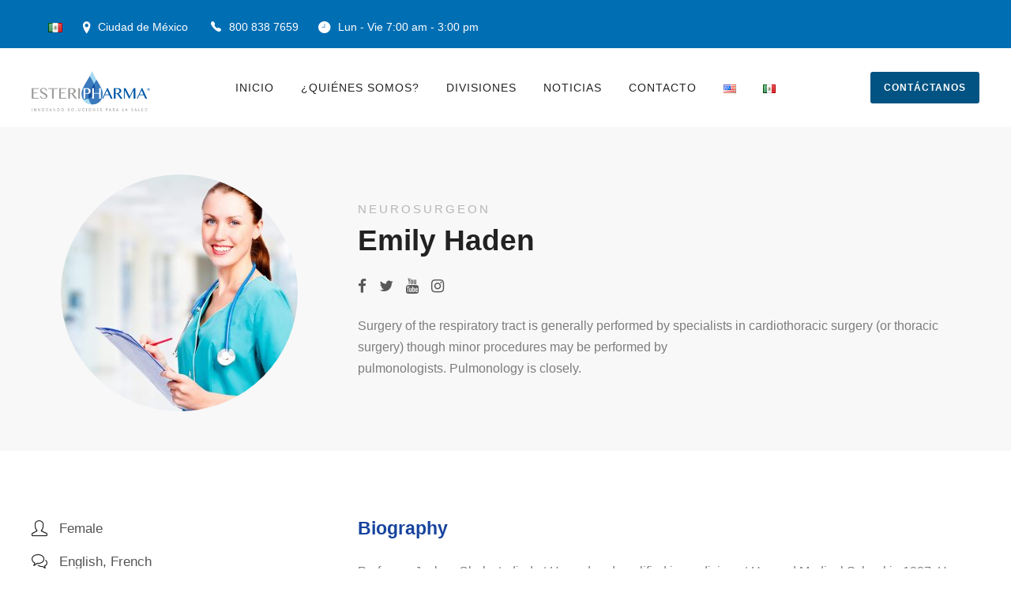

--- FILE ---
content_type: text/html; charset=UTF-8
request_url: https://esteripharma.com.mx/personnel/emily-haden/
body_size: 18894
content:
<!DOCTYPE html>
<html lang="es-MX" class="no-js">
<head>
	<meta charset="UTF-8">
	<meta name="viewport" content="width=device-width, initial-scale=1">
	<link rel="profile" href="http://gmpg.org/xfn/11">
	<link rel="pingback" href="https://esteripharma.com.mx/xmlrpc.php">
	<meta name='robots' content='index, follow, max-image-preview:large, max-snippet:-1, max-video-preview:-1' />

	<!-- This site is optimized with the Yoast SEO plugin v26.4 - https://yoast.com/wordpress/plugins/seo/ -->
	<title>Emily Haden | Esteriphama</title>
	<link rel="canonical" href="https://esteripharma.com.mx/personnel/emily-haden/" />
	<meta property="og:locale" content="es_MX" />
	<meta property="og:type" content="article" />
	<meta property="og:title" content="Emily Haden | Esteriphama" />
	<meta property="og:url" content="https://esteripharma.com.mx/personnel/emily-haden/" />
	<meta property="og:site_name" content="Esteriphama" />
	<meta property="article:publisher" content="https://www.facebook.com/Esteripharma" />
	<meta property="og:image" content="https://esteripharma.com.mx/wp-content/uploads/2019/12/p-7.jpg" />
	<meta property="og:image:width" content="700" />
	<meta property="og:image:height" content="700" />
	<meta property="og:image:type" content="image/jpeg" />
	<meta name="twitter:card" content="summary_large_image" />
	<meta name="twitter:site" content="@esteripharmamx" />
	<script type="application/ld+json" class="yoast-schema-graph">{"@context":"https://schema.org","@graph":[{"@type":"WebPage","@id":"https://esteripharma.com.mx/personnel/emily-haden/","url":"https://esteripharma.com.mx/personnel/emily-haden/","name":"Emily Haden | Esteriphama","isPartOf":{"@id":"https://esteripharma.com.mx/#website"},"primaryImageOfPage":{"@id":"https://esteripharma.com.mx/personnel/emily-haden/#primaryimage"},"image":{"@id":"https://esteripharma.com.mx/personnel/emily-haden/#primaryimage"},"thumbnailUrl":"https://esteripharma.com.mx/wp-content/uploads/2019/12/p-7.jpg","datePublished":"2019-12-09T12:11:44+00:00","breadcrumb":{"@id":"https://esteripharma.com.mx/personnel/emily-haden/#breadcrumb"},"inLanguage":"es","potentialAction":[{"@type":"ReadAction","target":["https://esteripharma.com.mx/personnel/emily-haden/"]}]},{"@type":"ImageObject","inLanguage":"es","@id":"https://esteripharma.com.mx/personnel/emily-haden/#primaryimage","url":"https://esteripharma.com.mx/wp-content/uploads/2019/12/p-7.jpg","contentUrl":"https://esteripharma.com.mx/wp-content/uploads/2019/12/p-7.jpg","width":700,"height":700},{"@type":"BreadcrumbList","@id":"https://esteripharma.com.mx/personnel/emily-haden/#breadcrumb","itemListElement":[{"@type":"ListItem","position":1,"name":"Portada","item":"https://esteripharma.com.mx/"},{"@type":"ListItem","position":2,"name":"Emily Haden"}]},{"@type":"WebSite","@id":"https://esteripharma.com.mx/#website","url":"https://esteripharma.com.mx/","name":"Esteriphama","description":"Innovando Soluciones para la Salud","publisher":{"@id":"https://esteripharma.com.mx/#organization"},"potentialAction":[{"@type":"SearchAction","target":{"@type":"EntryPoint","urlTemplate":"https://esteripharma.com.mx/?s={search_term_string}"},"query-input":{"@type":"PropertyValueSpecification","valueRequired":true,"valueName":"search_term_string"}}],"inLanguage":"es"},{"@type":"Organization","@id":"https://esteripharma.com.mx/#organization","name":"Esteripharma","url":"https://esteripharma.com.mx/","logo":{"@type":"ImageObject","inLanguage":"es","@id":"https://esteripharma.com.mx/#/schema/logo/image/","url":"https://esteripharma.com.mx/wp-content/uploads/2021/02/logo_130.png","contentUrl":"https://esteripharma.com.mx/wp-content/uploads/2021/02/logo_130.png","width":300,"height":111,"caption":"Esteripharma"},"image":{"@id":"https://esteripharma.com.mx/#/schema/logo/image/"},"sameAs":["https://www.facebook.com/Esteripharma","https://x.com/esteripharmamx","https://www.instagram.com/esteripharma_oficial/","https://www.linkedin.com/company/esteripharma-oficial/","https://www.youtube.com/channel/UCzSgAVRMUoZH2zaWQ0WiFCg"]}]}</script>
	<!-- / Yoast SEO plugin. -->


<link rel='dns-prefetch' href='//fonts.googleapis.com' />
<link rel="alternate" type="application/rss+xml" title="Esteriphama &raquo; Feed" href="https://esteripharma.com.mx/feed/" />
<link rel="alternate" type="application/rss+xml" title="Esteriphama &raquo; RSS de los comentarios" href="https://esteripharma.com.mx/comments/feed/" />
<link rel="alternate" title="oEmbed (JSON)" type="application/json+oembed" href="https://esteripharma.com.mx/wp-json/oembed/1.0/embed?url=https%3A%2F%2Festeripharma.com.mx%2Fpersonnel%2Femily-haden%2F&#038;lang=es" />
<link rel="alternate" title="oEmbed (XML)" type="text/xml+oembed" href="https://esteripharma.com.mx/wp-json/oembed/1.0/embed?url=https%3A%2F%2Festeripharma.com.mx%2Fpersonnel%2Femily-haden%2F&#038;format=xml&#038;lang=es" />
<style id='wp-img-auto-sizes-contain-inline-css' type='text/css'>
img:is([sizes=auto i],[sizes^="auto," i]){contain-intrinsic-size:3000px 1500px}
/*# sourceURL=wp-img-auto-sizes-contain-inline-css */
</style>
<style id='wp-emoji-styles-inline-css' type='text/css'>

	img.wp-smiley, img.emoji {
		display: inline !important;
		border: none !important;
		box-shadow: none !important;
		height: 1em !important;
		width: 1em !important;
		margin: 0 0.07em !important;
		vertical-align: -0.1em !important;
		background: none !important;
		padding: 0 !important;
	}
/*# sourceURL=wp-emoji-styles-inline-css */
</style>
<style id='wp-block-library-inline-css' type='text/css'>
:root{--wp-block-synced-color:#7a00df;--wp-block-synced-color--rgb:122,0,223;--wp-bound-block-color:var(--wp-block-synced-color);--wp-editor-canvas-background:#ddd;--wp-admin-theme-color:#007cba;--wp-admin-theme-color--rgb:0,124,186;--wp-admin-theme-color-darker-10:#006ba1;--wp-admin-theme-color-darker-10--rgb:0,107,160.5;--wp-admin-theme-color-darker-20:#005a87;--wp-admin-theme-color-darker-20--rgb:0,90,135;--wp-admin-border-width-focus:2px}@media (min-resolution:192dpi){:root{--wp-admin-border-width-focus:1.5px}}.wp-element-button{cursor:pointer}:root .has-very-light-gray-background-color{background-color:#eee}:root .has-very-dark-gray-background-color{background-color:#313131}:root .has-very-light-gray-color{color:#eee}:root .has-very-dark-gray-color{color:#313131}:root .has-vivid-green-cyan-to-vivid-cyan-blue-gradient-background{background:linear-gradient(135deg,#00d084,#0693e3)}:root .has-purple-crush-gradient-background{background:linear-gradient(135deg,#34e2e4,#4721fb 50%,#ab1dfe)}:root .has-hazy-dawn-gradient-background{background:linear-gradient(135deg,#faaca8,#dad0ec)}:root .has-subdued-olive-gradient-background{background:linear-gradient(135deg,#fafae1,#67a671)}:root .has-atomic-cream-gradient-background{background:linear-gradient(135deg,#fdd79a,#004a59)}:root .has-nightshade-gradient-background{background:linear-gradient(135deg,#330968,#31cdcf)}:root .has-midnight-gradient-background{background:linear-gradient(135deg,#020381,#2874fc)}:root{--wp--preset--font-size--normal:16px;--wp--preset--font-size--huge:42px}.has-regular-font-size{font-size:1em}.has-larger-font-size{font-size:2.625em}.has-normal-font-size{font-size:var(--wp--preset--font-size--normal)}.has-huge-font-size{font-size:var(--wp--preset--font-size--huge)}.has-text-align-center{text-align:center}.has-text-align-left{text-align:left}.has-text-align-right{text-align:right}.has-fit-text{white-space:nowrap!important}#end-resizable-editor-section{display:none}.aligncenter{clear:both}.items-justified-left{justify-content:flex-start}.items-justified-center{justify-content:center}.items-justified-right{justify-content:flex-end}.items-justified-space-between{justify-content:space-between}.screen-reader-text{border:0;clip-path:inset(50%);height:1px;margin:-1px;overflow:hidden;padding:0;position:absolute;width:1px;word-wrap:normal!important}.screen-reader-text:focus{background-color:#ddd;clip-path:none;color:#444;display:block;font-size:1em;height:auto;left:5px;line-height:normal;padding:15px 23px 14px;text-decoration:none;top:5px;width:auto;z-index:100000}html :where(.has-border-color){border-style:solid}html :where([style*=border-top-color]){border-top-style:solid}html :where([style*=border-right-color]){border-right-style:solid}html :where([style*=border-bottom-color]){border-bottom-style:solid}html :where([style*=border-left-color]){border-left-style:solid}html :where([style*=border-width]){border-style:solid}html :where([style*=border-top-width]){border-top-style:solid}html :where([style*=border-right-width]){border-right-style:solid}html :where([style*=border-bottom-width]){border-bottom-style:solid}html :where([style*=border-left-width]){border-left-style:solid}html :where(img[class*=wp-image-]){height:auto;max-width:100%}:where(figure){margin:0 0 1em}html :where(.is-position-sticky){--wp-admin--admin-bar--position-offset:var(--wp-admin--admin-bar--height,0px)}@media screen and (max-width:600px){html :where(.is-position-sticky){--wp-admin--admin-bar--position-offset:0px}}

/*# sourceURL=wp-block-library-inline-css */
</style><style id='wp-block-heading-inline-css' type='text/css'>
h1:where(.wp-block-heading).has-background,h2:where(.wp-block-heading).has-background,h3:where(.wp-block-heading).has-background,h4:where(.wp-block-heading).has-background,h5:where(.wp-block-heading).has-background,h6:where(.wp-block-heading).has-background{padding:1.25em 2.375em}h1.has-text-align-left[style*=writing-mode]:where([style*=vertical-lr]),h1.has-text-align-right[style*=writing-mode]:where([style*=vertical-rl]),h2.has-text-align-left[style*=writing-mode]:where([style*=vertical-lr]),h2.has-text-align-right[style*=writing-mode]:where([style*=vertical-rl]),h3.has-text-align-left[style*=writing-mode]:where([style*=vertical-lr]),h3.has-text-align-right[style*=writing-mode]:where([style*=vertical-rl]),h4.has-text-align-left[style*=writing-mode]:where([style*=vertical-lr]),h4.has-text-align-right[style*=writing-mode]:where([style*=vertical-rl]),h5.has-text-align-left[style*=writing-mode]:where([style*=vertical-lr]),h5.has-text-align-right[style*=writing-mode]:where([style*=vertical-rl]),h6.has-text-align-left[style*=writing-mode]:where([style*=vertical-lr]),h6.has-text-align-right[style*=writing-mode]:where([style*=vertical-rl]){rotate:180deg}
/*# sourceURL=https://esteripharma.com.mx/wp-includes/blocks/heading/style.min.css */
</style>
<style id='wp-block-paragraph-inline-css' type='text/css'>
.is-small-text{font-size:.875em}.is-regular-text{font-size:1em}.is-large-text{font-size:2.25em}.is-larger-text{font-size:3em}.has-drop-cap:not(:focus):first-letter{float:left;font-size:8.4em;font-style:normal;font-weight:100;line-height:.68;margin:.05em .1em 0 0;text-transform:uppercase}body.rtl .has-drop-cap:not(:focus):first-letter{float:none;margin-left:.1em}p.has-drop-cap.has-background{overflow:hidden}:root :where(p.has-background){padding:1.25em 2.375em}:where(p.has-text-color:not(.has-link-color)) a{color:inherit}p.has-text-align-left[style*="writing-mode:vertical-lr"],p.has-text-align-right[style*="writing-mode:vertical-rl"]{rotate:180deg}
/*# sourceURL=https://esteripharma.com.mx/wp-includes/blocks/paragraph/style.min.css */
</style>
<style id='wp-block-social-links-inline-css' type='text/css'>
.wp-block-social-links{background:none;box-sizing:border-box;margin-left:0;padding-left:0;padding-right:0;text-indent:0}.wp-block-social-links .wp-social-link a,.wp-block-social-links .wp-social-link a:hover{border-bottom:0;box-shadow:none;text-decoration:none}.wp-block-social-links .wp-social-link svg{height:1em;width:1em}.wp-block-social-links .wp-social-link span:not(.screen-reader-text){font-size:.65em;margin-left:.5em;margin-right:.5em}.wp-block-social-links.has-small-icon-size{font-size:16px}.wp-block-social-links,.wp-block-social-links.has-normal-icon-size{font-size:24px}.wp-block-social-links.has-large-icon-size{font-size:36px}.wp-block-social-links.has-huge-icon-size{font-size:48px}.wp-block-social-links.aligncenter{display:flex;justify-content:center}.wp-block-social-links.alignright{justify-content:flex-end}.wp-block-social-link{border-radius:9999px;display:block}@media not (prefers-reduced-motion){.wp-block-social-link{transition:transform .1s ease}}.wp-block-social-link{height:auto}.wp-block-social-link a{align-items:center;display:flex;line-height:0}.wp-block-social-link:hover{transform:scale(1.1)}.wp-block-social-links .wp-block-social-link.wp-social-link{display:inline-block;margin:0;padding:0}.wp-block-social-links .wp-block-social-link.wp-social-link .wp-block-social-link-anchor,.wp-block-social-links .wp-block-social-link.wp-social-link .wp-block-social-link-anchor svg,.wp-block-social-links .wp-block-social-link.wp-social-link .wp-block-social-link-anchor:active,.wp-block-social-links .wp-block-social-link.wp-social-link .wp-block-social-link-anchor:hover,.wp-block-social-links .wp-block-social-link.wp-social-link .wp-block-social-link-anchor:visited{color:currentColor;fill:currentColor}:where(.wp-block-social-links:not(.is-style-logos-only)) .wp-social-link{background-color:#f0f0f0;color:#444}:where(.wp-block-social-links:not(.is-style-logos-only)) .wp-social-link-amazon{background-color:#f90;color:#fff}:where(.wp-block-social-links:not(.is-style-logos-only)) .wp-social-link-bandcamp{background-color:#1ea0c3;color:#fff}:where(.wp-block-social-links:not(.is-style-logos-only)) .wp-social-link-behance{background-color:#0757fe;color:#fff}:where(.wp-block-social-links:not(.is-style-logos-only)) .wp-social-link-bluesky{background-color:#0a7aff;color:#fff}:where(.wp-block-social-links:not(.is-style-logos-only)) .wp-social-link-codepen{background-color:#1e1f26;color:#fff}:where(.wp-block-social-links:not(.is-style-logos-only)) .wp-social-link-deviantart{background-color:#02e49b;color:#fff}:where(.wp-block-social-links:not(.is-style-logos-only)) .wp-social-link-discord{background-color:#5865f2;color:#fff}:where(.wp-block-social-links:not(.is-style-logos-only)) .wp-social-link-dribbble{background-color:#e94c89;color:#fff}:where(.wp-block-social-links:not(.is-style-logos-only)) .wp-social-link-dropbox{background-color:#4280ff;color:#fff}:where(.wp-block-social-links:not(.is-style-logos-only)) .wp-social-link-etsy{background-color:#f45800;color:#fff}:where(.wp-block-social-links:not(.is-style-logos-only)) .wp-social-link-facebook{background-color:#0866ff;color:#fff}:where(.wp-block-social-links:not(.is-style-logos-only)) .wp-social-link-fivehundredpx{background-color:#000;color:#fff}:where(.wp-block-social-links:not(.is-style-logos-only)) .wp-social-link-flickr{background-color:#0461dd;color:#fff}:where(.wp-block-social-links:not(.is-style-logos-only)) .wp-social-link-foursquare{background-color:#e65678;color:#fff}:where(.wp-block-social-links:not(.is-style-logos-only)) .wp-social-link-github{background-color:#24292d;color:#fff}:where(.wp-block-social-links:not(.is-style-logos-only)) .wp-social-link-goodreads{background-color:#eceadd;color:#382110}:where(.wp-block-social-links:not(.is-style-logos-only)) .wp-social-link-google{background-color:#ea4434;color:#fff}:where(.wp-block-social-links:not(.is-style-logos-only)) .wp-social-link-gravatar{background-color:#1d4fc4;color:#fff}:where(.wp-block-social-links:not(.is-style-logos-only)) .wp-social-link-instagram{background-color:#f00075;color:#fff}:where(.wp-block-social-links:not(.is-style-logos-only)) .wp-social-link-lastfm{background-color:#e21b24;color:#fff}:where(.wp-block-social-links:not(.is-style-logos-only)) .wp-social-link-linkedin{background-color:#0d66c2;color:#fff}:where(.wp-block-social-links:not(.is-style-logos-only)) .wp-social-link-mastodon{background-color:#3288d4;color:#fff}:where(.wp-block-social-links:not(.is-style-logos-only)) .wp-social-link-medium{background-color:#000;color:#fff}:where(.wp-block-social-links:not(.is-style-logos-only)) .wp-social-link-meetup{background-color:#f6405f;color:#fff}:where(.wp-block-social-links:not(.is-style-logos-only)) .wp-social-link-patreon{background-color:#000;color:#fff}:where(.wp-block-social-links:not(.is-style-logos-only)) .wp-social-link-pinterest{background-color:#e60122;color:#fff}:where(.wp-block-social-links:not(.is-style-logos-only)) .wp-social-link-pocket{background-color:#ef4155;color:#fff}:where(.wp-block-social-links:not(.is-style-logos-only)) .wp-social-link-reddit{background-color:#ff4500;color:#fff}:where(.wp-block-social-links:not(.is-style-logos-only)) .wp-social-link-skype{background-color:#0478d7;color:#fff}:where(.wp-block-social-links:not(.is-style-logos-only)) .wp-social-link-snapchat{background-color:#fefc00;color:#fff;stroke:#000}:where(.wp-block-social-links:not(.is-style-logos-only)) .wp-social-link-soundcloud{background-color:#ff5600;color:#fff}:where(.wp-block-social-links:not(.is-style-logos-only)) .wp-social-link-spotify{background-color:#1bd760;color:#fff}:where(.wp-block-social-links:not(.is-style-logos-only)) .wp-social-link-telegram{background-color:#2aabee;color:#fff}:where(.wp-block-social-links:not(.is-style-logos-only)) .wp-social-link-threads{background-color:#000;color:#fff}:where(.wp-block-social-links:not(.is-style-logos-only)) .wp-social-link-tiktok{background-color:#000;color:#fff}:where(.wp-block-social-links:not(.is-style-logos-only)) .wp-social-link-tumblr{background-color:#011835;color:#fff}:where(.wp-block-social-links:not(.is-style-logos-only)) .wp-social-link-twitch{background-color:#6440a4;color:#fff}:where(.wp-block-social-links:not(.is-style-logos-only)) .wp-social-link-twitter{background-color:#1da1f2;color:#fff}:where(.wp-block-social-links:not(.is-style-logos-only)) .wp-social-link-vimeo{background-color:#1eb7ea;color:#fff}:where(.wp-block-social-links:not(.is-style-logos-only)) .wp-social-link-vk{background-color:#4680c2;color:#fff}:where(.wp-block-social-links:not(.is-style-logos-only)) .wp-social-link-wordpress{background-color:#3499cd;color:#fff}:where(.wp-block-social-links:not(.is-style-logos-only)) .wp-social-link-whatsapp{background-color:#25d366;color:#fff}:where(.wp-block-social-links:not(.is-style-logos-only)) .wp-social-link-x{background-color:#000;color:#fff}:where(.wp-block-social-links:not(.is-style-logos-only)) .wp-social-link-yelp{background-color:#d32422;color:#fff}:where(.wp-block-social-links:not(.is-style-logos-only)) .wp-social-link-youtube{background-color:red;color:#fff}:where(.wp-block-social-links.is-style-logos-only) .wp-social-link{background:none}:where(.wp-block-social-links.is-style-logos-only) .wp-social-link svg{height:1.25em;width:1.25em}:where(.wp-block-social-links.is-style-logos-only) .wp-social-link-amazon{color:#f90}:where(.wp-block-social-links.is-style-logos-only) .wp-social-link-bandcamp{color:#1ea0c3}:where(.wp-block-social-links.is-style-logos-only) .wp-social-link-behance{color:#0757fe}:where(.wp-block-social-links.is-style-logos-only) .wp-social-link-bluesky{color:#0a7aff}:where(.wp-block-social-links.is-style-logos-only) .wp-social-link-codepen{color:#1e1f26}:where(.wp-block-social-links.is-style-logos-only) .wp-social-link-deviantart{color:#02e49b}:where(.wp-block-social-links.is-style-logos-only) .wp-social-link-discord{color:#5865f2}:where(.wp-block-social-links.is-style-logos-only) .wp-social-link-dribbble{color:#e94c89}:where(.wp-block-social-links.is-style-logos-only) .wp-social-link-dropbox{color:#4280ff}:where(.wp-block-social-links.is-style-logos-only) .wp-social-link-etsy{color:#f45800}:where(.wp-block-social-links.is-style-logos-only) .wp-social-link-facebook{color:#0866ff}:where(.wp-block-social-links.is-style-logos-only) .wp-social-link-fivehundredpx{color:#000}:where(.wp-block-social-links.is-style-logos-only) .wp-social-link-flickr{color:#0461dd}:where(.wp-block-social-links.is-style-logos-only) .wp-social-link-foursquare{color:#e65678}:where(.wp-block-social-links.is-style-logos-only) .wp-social-link-github{color:#24292d}:where(.wp-block-social-links.is-style-logos-only) .wp-social-link-goodreads{color:#382110}:where(.wp-block-social-links.is-style-logos-only) .wp-social-link-google{color:#ea4434}:where(.wp-block-social-links.is-style-logos-only) .wp-social-link-gravatar{color:#1d4fc4}:where(.wp-block-social-links.is-style-logos-only) .wp-social-link-instagram{color:#f00075}:where(.wp-block-social-links.is-style-logos-only) .wp-social-link-lastfm{color:#e21b24}:where(.wp-block-social-links.is-style-logos-only) .wp-social-link-linkedin{color:#0d66c2}:where(.wp-block-social-links.is-style-logos-only) .wp-social-link-mastodon{color:#3288d4}:where(.wp-block-social-links.is-style-logos-only) .wp-social-link-medium{color:#000}:where(.wp-block-social-links.is-style-logos-only) .wp-social-link-meetup{color:#f6405f}:where(.wp-block-social-links.is-style-logos-only) .wp-social-link-patreon{color:#000}:where(.wp-block-social-links.is-style-logos-only) .wp-social-link-pinterest{color:#e60122}:where(.wp-block-social-links.is-style-logos-only) .wp-social-link-pocket{color:#ef4155}:where(.wp-block-social-links.is-style-logos-only) .wp-social-link-reddit{color:#ff4500}:where(.wp-block-social-links.is-style-logos-only) .wp-social-link-skype{color:#0478d7}:where(.wp-block-social-links.is-style-logos-only) .wp-social-link-snapchat{color:#fff;stroke:#000}:where(.wp-block-social-links.is-style-logos-only) .wp-social-link-soundcloud{color:#ff5600}:where(.wp-block-social-links.is-style-logos-only) .wp-social-link-spotify{color:#1bd760}:where(.wp-block-social-links.is-style-logos-only) .wp-social-link-telegram{color:#2aabee}:where(.wp-block-social-links.is-style-logos-only) .wp-social-link-threads{color:#000}:where(.wp-block-social-links.is-style-logos-only) .wp-social-link-tiktok{color:#000}:where(.wp-block-social-links.is-style-logos-only) .wp-social-link-tumblr{color:#011835}:where(.wp-block-social-links.is-style-logos-only) .wp-social-link-twitch{color:#6440a4}:where(.wp-block-social-links.is-style-logos-only) .wp-social-link-twitter{color:#1da1f2}:where(.wp-block-social-links.is-style-logos-only) .wp-social-link-vimeo{color:#1eb7ea}:where(.wp-block-social-links.is-style-logos-only) .wp-social-link-vk{color:#4680c2}:where(.wp-block-social-links.is-style-logos-only) .wp-social-link-whatsapp{color:#25d366}:where(.wp-block-social-links.is-style-logos-only) .wp-social-link-wordpress{color:#3499cd}:where(.wp-block-social-links.is-style-logos-only) .wp-social-link-x{color:#000}:where(.wp-block-social-links.is-style-logos-only) .wp-social-link-yelp{color:#d32422}:where(.wp-block-social-links.is-style-logos-only) .wp-social-link-youtube{color:red}.wp-block-social-links.is-style-pill-shape .wp-social-link{width:auto}:root :where(.wp-block-social-links .wp-social-link a){padding:.25em}:root :where(.wp-block-social-links.is-style-logos-only .wp-social-link a){padding:0}:root :where(.wp-block-social-links.is-style-pill-shape .wp-social-link a){padding-left:.6666666667em;padding-right:.6666666667em}.wp-block-social-links:not(.has-icon-color):not(.has-icon-background-color) .wp-social-link-snapchat .wp-block-social-link-label{color:#000}
/*# sourceURL=https://esteripharma.com.mx/wp-includes/blocks/social-links/style.min.css */
</style>
<style id='global-styles-inline-css' type='text/css'>
:root{--wp--preset--aspect-ratio--square: 1;--wp--preset--aspect-ratio--4-3: 4/3;--wp--preset--aspect-ratio--3-4: 3/4;--wp--preset--aspect-ratio--3-2: 3/2;--wp--preset--aspect-ratio--2-3: 2/3;--wp--preset--aspect-ratio--16-9: 16/9;--wp--preset--aspect-ratio--9-16: 9/16;--wp--preset--color--black: #000000;--wp--preset--color--cyan-bluish-gray: #abb8c3;--wp--preset--color--white: #ffffff;--wp--preset--color--pale-pink: #f78da7;--wp--preset--color--vivid-red: #cf2e2e;--wp--preset--color--luminous-vivid-orange: #ff6900;--wp--preset--color--luminous-vivid-amber: #fcb900;--wp--preset--color--light-green-cyan: #7bdcb5;--wp--preset--color--vivid-green-cyan: #00d084;--wp--preset--color--pale-cyan-blue: #8ed1fc;--wp--preset--color--vivid-cyan-blue: #0693e3;--wp--preset--color--vivid-purple: #9b51e0;--wp--preset--gradient--vivid-cyan-blue-to-vivid-purple: linear-gradient(135deg,rgb(6,147,227) 0%,rgb(155,81,224) 100%);--wp--preset--gradient--light-green-cyan-to-vivid-green-cyan: linear-gradient(135deg,rgb(122,220,180) 0%,rgb(0,208,130) 100%);--wp--preset--gradient--luminous-vivid-amber-to-luminous-vivid-orange: linear-gradient(135deg,rgb(252,185,0) 0%,rgb(255,105,0) 100%);--wp--preset--gradient--luminous-vivid-orange-to-vivid-red: linear-gradient(135deg,rgb(255,105,0) 0%,rgb(207,46,46) 100%);--wp--preset--gradient--very-light-gray-to-cyan-bluish-gray: linear-gradient(135deg,rgb(238,238,238) 0%,rgb(169,184,195) 100%);--wp--preset--gradient--cool-to-warm-spectrum: linear-gradient(135deg,rgb(74,234,220) 0%,rgb(151,120,209) 20%,rgb(207,42,186) 40%,rgb(238,44,130) 60%,rgb(251,105,98) 80%,rgb(254,248,76) 100%);--wp--preset--gradient--blush-light-purple: linear-gradient(135deg,rgb(255,206,236) 0%,rgb(152,150,240) 100%);--wp--preset--gradient--blush-bordeaux: linear-gradient(135deg,rgb(254,205,165) 0%,rgb(254,45,45) 50%,rgb(107,0,62) 100%);--wp--preset--gradient--luminous-dusk: linear-gradient(135deg,rgb(255,203,112) 0%,rgb(199,81,192) 50%,rgb(65,88,208) 100%);--wp--preset--gradient--pale-ocean: linear-gradient(135deg,rgb(255,245,203) 0%,rgb(182,227,212) 50%,rgb(51,167,181) 100%);--wp--preset--gradient--electric-grass: linear-gradient(135deg,rgb(202,248,128) 0%,rgb(113,206,126) 100%);--wp--preset--gradient--midnight: linear-gradient(135deg,rgb(2,3,129) 0%,rgb(40,116,252) 100%);--wp--preset--font-size--small: 13px;--wp--preset--font-size--medium: 20px;--wp--preset--font-size--large: 36px;--wp--preset--font-size--x-large: 42px;--wp--preset--spacing--20: 0.44rem;--wp--preset--spacing--30: 0.67rem;--wp--preset--spacing--40: 1rem;--wp--preset--spacing--50: 1.5rem;--wp--preset--spacing--60: 2.25rem;--wp--preset--spacing--70: 3.38rem;--wp--preset--spacing--80: 5.06rem;--wp--preset--shadow--natural: 6px 6px 9px rgba(0, 0, 0, 0.2);--wp--preset--shadow--deep: 12px 12px 50px rgba(0, 0, 0, 0.4);--wp--preset--shadow--sharp: 6px 6px 0px rgba(0, 0, 0, 0.2);--wp--preset--shadow--outlined: 6px 6px 0px -3px rgb(255, 255, 255), 6px 6px rgb(0, 0, 0);--wp--preset--shadow--crisp: 6px 6px 0px rgb(0, 0, 0);}:where(.is-layout-flex){gap: 0.5em;}:where(.is-layout-grid){gap: 0.5em;}body .is-layout-flex{display: flex;}.is-layout-flex{flex-wrap: wrap;align-items: center;}.is-layout-flex > :is(*, div){margin: 0;}body .is-layout-grid{display: grid;}.is-layout-grid > :is(*, div){margin: 0;}:where(.wp-block-columns.is-layout-flex){gap: 2em;}:where(.wp-block-columns.is-layout-grid){gap: 2em;}:where(.wp-block-post-template.is-layout-flex){gap: 1.25em;}:where(.wp-block-post-template.is-layout-grid){gap: 1.25em;}.has-black-color{color: var(--wp--preset--color--black) !important;}.has-cyan-bluish-gray-color{color: var(--wp--preset--color--cyan-bluish-gray) !important;}.has-white-color{color: var(--wp--preset--color--white) !important;}.has-pale-pink-color{color: var(--wp--preset--color--pale-pink) !important;}.has-vivid-red-color{color: var(--wp--preset--color--vivid-red) !important;}.has-luminous-vivid-orange-color{color: var(--wp--preset--color--luminous-vivid-orange) !important;}.has-luminous-vivid-amber-color{color: var(--wp--preset--color--luminous-vivid-amber) !important;}.has-light-green-cyan-color{color: var(--wp--preset--color--light-green-cyan) !important;}.has-vivid-green-cyan-color{color: var(--wp--preset--color--vivid-green-cyan) !important;}.has-pale-cyan-blue-color{color: var(--wp--preset--color--pale-cyan-blue) !important;}.has-vivid-cyan-blue-color{color: var(--wp--preset--color--vivid-cyan-blue) !important;}.has-vivid-purple-color{color: var(--wp--preset--color--vivid-purple) !important;}.has-black-background-color{background-color: var(--wp--preset--color--black) !important;}.has-cyan-bluish-gray-background-color{background-color: var(--wp--preset--color--cyan-bluish-gray) !important;}.has-white-background-color{background-color: var(--wp--preset--color--white) !important;}.has-pale-pink-background-color{background-color: var(--wp--preset--color--pale-pink) !important;}.has-vivid-red-background-color{background-color: var(--wp--preset--color--vivid-red) !important;}.has-luminous-vivid-orange-background-color{background-color: var(--wp--preset--color--luminous-vivid-orange) !important;}.has-luminous-vivid-amber-background-color{background-color: var(--wp--preset--color--luminous-vivid-amber) !important;}.has-light-green-cyan-background-color{background-color: var(--wp--preset--color--light-green-cyan) !important;}.has-vivid-green-cyan-background-color{background-color: var(--wp--preset--color--vivid-green-cyan) !important;}.has-pale-cyan-blue-background-color{background-color: var(--wp--preset--color--pale-cyan-blue) !important;}.has-vivid-cyan-blue-background-color{background-color: var(--wp--preset--color--vivid-cyan-blue) !important;}.has-vivid-purple-background-color{background-color: var(--wp--preset--color--vivid-purple) !important;}.has-black-border-color{border-color: var(--wp--preset--color--black) !important;}.has-cyan-bluish-gray-border-color{border-color: var(--wp--preset--color--cyan-bluish-gray) !important;}.has-white-border-color{border-color: var(--wp--preset--color--white) !important;}.has-pale-pink-border-color{border-color: var(--wp--preset--color--pale-pink) !important;}.has-vivid-red-border-color{border-color: var(--wp--preset--color--vivid-red) !important;}.has-luminous-vivid-orange-border-color{border-color: var(--wp--preset--color--luminous-vivid-orange) !important;}.has-luminous-vivid-amber-border-color{border-color: var(--wp--preset--color--luminous-vivid-amber) !important;}.has-light-green-cyan-border-color{border-color: var(--wp--preset--color--light-green-cyan) !important;}.has-vivid-green-cyan-border-color{border-color: var(--wp--preset--color--vivid-green-cyan) !important;}.has-pale-cyan-blue-border-color{border-color: var(--wp--preset--color--pale-cyan-blue) !important;}.has-vivid-cyan-blue-border-color{border-color: var(--wp--preset--color--vivid-cyan-blue) !important;}.has-vivid-purple-border-color{border-color: var(--wp--preset--color--vivid-purple) !important;}.has-vivid-cyan-blue-to-vivid-purple-gradient-background{background: var(--wp--preset--gradient--vivid-cyan-blue-to-vivid-purple) !important;}.has-light-green-cyan-to-vivid-green-cyan-gradient-background{background: var(--wp--preset--gradient--light-green-cyan-to-vivid-green-cyan) !important;}.has-luminous-vivid-amber-to-luminous-vivid-orange-gradient-background{background: var(--wp--preset--gradient--luminous-vivid-amber-to-luminous-vivid-orange) !important;}.has-luminous-vivid-orange-to-vivid-red-gradient-background{background: var(--wp--preset--gradient--luminous-vivid-orange-to-vivid-red) !important;}.has-very-light-gray-to-cyan-bluish-gray-gradient-background{background: var(--wp--preset--gradient--very-light-gray-to-cyan-bluish-gray) !important;}.has-cool-to-warm-spectrum-gradient-background{background: var(--wp--preset--gradient--cool-to-warm-spectrum) !important;}.has-blush-light-purple-gradient-background{background: var(--wp--preset--gradient--blush-light-purple) !important;}.has-blush-bordeaux-gradient-background{background: var(--wp--preset--gradient--blush-bordeaux) !important;}.has-luminous-dusk-gradient-background{background: var(--wp--preset--gradient--luminous-dusk) !important;}.has-pale-ocean-gradient-background{background: var(--wp--preset--gradient--pale-ocean) !important;}.has-electric-grass-gradient-background{background: var(--wp--preset--gradient--electric-grass) !important;}.has-midnight-gradient-background{background: var(--wp--preset--gradient--midnight) !important;}.has-small-font-size{font-size: var(--wp--preset--font-size--small) !important;}.has-medium-font-size{font-size: var(--wp--preset--font-size--medium) !important;}.has-large-font-size{font-size: var(--wp--preset--font-size--large) !important;}.has-x-large-font-size{font-size: var(--wp--preset--font-size--x-large) !important;}
/*# sourceURL=global-styles-inline-css */
</style>

<style id='classic-theme-styles-inline-css' type='text/css'>
/*! This file is auto-generated */
.wp-block-button__link{color:#fff;background-color:#32373c;border-radius:9999px;box-shadow:none;text-decoration:none;padding:calc(.667em + 2px) calc(1.333em + 2px);font-size:1.125em}.wp-block-file__button{background:#32373c;color:#fff;text-decoration:none}
/*# sourceURL=/wp-includes/css/classic-themes.min.css */
</style>
<link rel='stylesheet' id='contact-form-7-css' href='https://esteripharma.com.mx/wp-content/plugins/contact-form-7/includes/css/styles.css?ver=6.1.3' type='text/css' media='all' />
<link rel='stylesheet' id='gdlr-core-google-font-css' href='https://fonts.googleapis.com/css?family=Montserrat%3A100%2C100italic%2C200%2C200italic%2C300%2C300italic%2Cregular%2Citalic%2C500%2C500italic%2C600%2C600italic%2C700%2C700italic%2C800%2C800italic%2C900%2C900italic%7CMerriweather%3A300%2C300italic%2Cregular%2Citalic%2C700%2C700italic%2C900%2C900italic&#038;subset=cyrillic%2Ccyrillic-ext%2Clatin%2Clatin-ext%2Cvietnamese&#038;display=optional&#038;ver=6.9' type='text/css' media='all' />
<link rel='stylesheet' id='font-awesome-css' href='https://esteripharma.com.mx/wp-content/plugins/goodlayers-core/plugins/fontawesome/font-awesome.css?ver=6.9' type='text/css' media='all' />
<link rel='stylesheet' id='fa5-css' href='https://esteripharma.com.mx/wp-content/plugins/goodlayers-core/plugins/fa5/fa5.css?ver=6.9' type='text/css' media='all' />
<link rel='stylesheet' id='elegant-font-css' href='https://esteripharma.com.mx/wp-content/plugins/goodlayers-core/plugins/elegant/elegant-font.css?ver=6.9' type='text/css' media='all' />
<link rel='stylesheet' id='ionicons-css' href='https://esteripharma.com.mx/wp-content/plugins/goodlayers-core/plugins/ionicons/ionicons.css?ver=6.9' type='text/css' media='all' />
<link rel='stylesheet' id='simple-line-icons-css' href='https://esteripharma.com.mx/wp-content/plugins/goodlayers-core/plugins/simpleline/simpleline.css?ver=6.9' type='text/css' media='all' />
<link rel='stylesheet' id='gdlr-core-plugin-css' href='https://esteripharma.com.mx/wp-content/plugins/goodlayers-core/plugins/style.css?ver=1700256588' type='text/css' media='all' />
<link rel='stylesheet' id='gdlr-core-page-builder-css' href='https://esteripharma.com.mx/wp-content/plugins/goodlayers-core/include/css/page-builder.css?ver=6.9' type='text/css' media='all' />
<link rel='stylesheet' id='wpzoom-social-icons-socicon-css' href='https://esteripharma.com.mx/wp-content/plugins/social-icons-widget-by-wpzoom/assets/css/wpzoom-socicon.css?ver=1763671487' type='text/css' media='all' />
<link rel='stylesheet' id='wpzoom-social-icons-genericons-css' href='https://esteripharma.com.mx/wp-content/plugins/social-icons-widget-by-wpzoom/assets/css/genericons.css?ver=1763671487' type='text/css' media='all' />
<link rel='stylesheet' id='wpzoom-social-icons-academicons-css' href='https://esteripharma.com.mx/wp-content/plugins/social-icons-widget-by-wpzoom/assets/css/academicons.min.css?ver=1763671487' type='text/css' media='all' />
<link rel='stylesheet' id='wpzoom-social-icons-font-awesome-3-css' href='https://esteripharma.com.mx/wp-content/plugins/social-icons-widget-by-wpzoom/assets/css/font-awesome-3.min.css?ver=1763671487' type='text/css' media='all' />
<link rel='stylesheet' id='dashicons-css' href='https://esteripharma.com.mx/wp-includes/css/dashicons.min.css?ver=6.9' type='text/css' media='all' />
<link rel='stylesheet' id='wpzoom-social-icons-styles-css' href='https://esteripharma.com.mx/wp-content/plugins/social-icons-widget-by-wpzoom/assets/css/wpzoom-social-icons-styles.css?ver=1763671487' type='text/css' media='all' />
<link rel='stylesheet' id='mediz-style-core-css' href='https://esteripharma.com.mx/wp-content/themes/mediz/css/style-core.css?ver=6.9' type='text/css' media='all' />
<link rel='stylesheet' id='mediz-custom-style-css' href='https://esteripharma.com.mx/wp-content/uploads/mediz-style-custom.css?1700256588&#038;ver=6.9' type='text/css' media='all' />
<link rel='preload' as='font'  id='wpzoom-social-icons-font-academicons-woff2-css' href='https://esteripharma.com.mx/wp-content/plugins/social-icons-widget-by-wpzoom/assets/font/academicons.woff2?v=1.9.2'  type='font/woff2' crossorigin />
<link rel='preload' as='font'  id='wpzoom-social-icons-font-fontawesome-3-woff2-css' href='https://esteripharma.com.mx/wp-content/plugins/social-icons-widget-by-wpzoom/assets/font/fontawesome-webfont.woff2?v=4.7.0'  type='font/woff2' crossorigin />
<link rel='preload' as='font'  id='wpzoom-social-icons-font-genericons-woff-css' href='https://esteripharma.com.mx/wp-content/plugins/social-icons-widget-by-wpzoom/assets/font/Genericons.woff'  type='font/woff' crossorigin />
<link rel='preload' as='font'  id='wpzoom-social-icons-font-socicon-woff2-css' href='https://esteripharma.com.mx/wp-content/plugins/social-icons-widget-by-wpzoom/assets/font/socicon.woff2?v=4.5.2'  type='font/woff2' crossorigin />
<script type="text/javascript" src="https://esteripharma.com.mx/wp-includes/js/jquery/jquery.min.js?ver=3.7.1" id="jquery-core-js"></script>
<script type="text/javascript" src="https://esteripharma.com.mx/wp-includes/js/jquery/jquery-migrate.min.js?ver=3.4.1" id="jquery-migrate-js"></script>
<link rel="https://api.w.org/" href="https://esteripharma.com.mx/wp-json/" /><link rel="EditURI" type="application/rsd+xml" title="RSD" href="https://esteripharma.com.mx/xmlrpc.php?rsd" />
<meta name="generator" content="WordPress 6.9" />
<link rel='shortlink' href='https://esteripharma.com.mx/?p=7721' />
<style type="text/css">.recentcomments a{display:inline !important;padding:0 !important;margin:0 !important;}</style><link rel="icon" href="https://esteripharma.com.mx/wp-content/uploads/2021/02/cropped-Favicon-32x32.png" sizes="32x32" />
<link rel="icon" href="https://esteripharma.com.mx/wp-content/uploads/2021/02/cropped-Favicon-192x192.png" sizes="192x192" />
<link rel="apple-touch-icon" href="https://esteripharma.com.mx/wp-content/uploads/2021/02/cropped-Favicon-180x180.png" />
<meta name="msapplication-TileImage" content="https://esteripharma.com.mx/wp-content/uploads/2021/02/cropped-Favicon-270x270.png" />
	<!-- Google tag (gtag.js) -->
<script async src="https://www.googletagmanager.com/gtag/js?id=G-P4E5ZSTS4F"></script>
<script>
  window.dataLayer = window.dataLayer || [];
  function gtag(){dataLayer.push(arguments);}
  gtag('js', new Date());

  gtag('config', 'G-P4E5ZSTS4F');
</script>
</head>

<body class="wp-singular personnel-template-default single single-personnel postid-7721 wp-theme-mediz gdlr-core-body mediz-body mediz-body-front mediz-full  mediz-with-sticky-navigation  mediz-blockquote-style-1 gdlr-core-link-to-lightbox" data-home-url="https://esteripharma.com.mx/" >
<div class="mediz-mobile-header-wrap" ><div class="mediz-top-bar" ><div class="mediz-top-bar-background" ></div><div class="mediz-top-bar-container mediz-top-bar-full " ><div class="mediz-top-bar-container-inner clearfix" ><div class="mediz-top-bar-left mediz-item-pdlr"><span class="mediz-custom-wpml-flag" ><span class="mediz-custom-wpml-flag-item mediz-language-code-es" ><a href="https://esteripharma.com.mx/personnel/emily-haden/" ><img src="http://esteripharma.com.mx/wp-content/plugins/polylang/flags/mx.png" alt="es" width="18" height="12" /></a></span></span><i class="ion-location" style="font-size: 20px ;color: #ffffff ;margin-right: 10px ;"  ></i>Ciudad de México
<i class="ion-ios-telephone" style="font-size: 19px ;color: #ffffff ;margin-left: 25px ;margin-right: 10px ;"  ></i>800 838 7659<i class="ion-ios-clock" style="font-size: 19px ;color: #ffffff ;margin-left: 25px ;margin-right: 10px ;"  ></i>Lun - Vie 7:00 am - 3:00 pm

</div><div class="mediz-top-bar-right mediz-item-pdlr"><div class="mediz-top-bar-right-text"><!-- wp:social-links -->
<ul class="wp-block-social-links"><!-- wp:social-link {"url":"https://www.facebook.com/Esteripharma","service":"facebook"} /-->

<!-- wp:social-link {"url":"https://www.instagram.com/esteripharma_","service":"instagram"} /-->

<!-- wp:social-link {"url":"https://www.youtube.com/channel/UCzSgAVRMUoZH2zaWQ0WiFCg","service":"youtube"} /-->

<!-- wp:social-link {"url":"fa fa-facebook","service":"x"} /-->

<!-- wp:social-link {"url":"https://www.tiktok.com/esteripharma","service":"tiktok"} /-->

<!-- wp:social-link {"url":"https://www.linkedin.com/company/esteripharma-oficial/","service":"linkedin"} /--></ul>
<!-- /wp:social-links --></div></div></div></div></div><div class="mediz-mobile-header mediz-header-background mediz-style-slide mediz-sticky-mobile-navigation " id="mediz-mobile-header" ><div class="mediz-mobile-header-container mediz-container clearfix" ><div class="mediz-logo  mediz-item-pdlr"><div class="mediz-logo-inner"><a class="" href="https://esteripharma.com.mx/" ><img src="https://esteripharma.com.mx/wp-content/uploads/2021/02/Logo-Esteripharma-.png" alt="" width="2304" height="776" title="Logo Esteripharma" /></a></div></div><div class="mediz-mobile-menu-right" ><div class="mediz-main-menu-search" id="mediz-mobile-top-search" ><i class="fa fa-search" ></i></div><div class="mediz-top-search-wrap" >
	<div class="mediz-top-search-close" ></div>

	<div class="mediz-top-search-row" >
		<div class="mediz-top-search-cell" >
			<form role="search" method="get" class="search-form" action="https://esteripharma.com.mx/">
	<input type="text" class="search-field mediz-title-font" placeholder="Search..." value="" name="s">
	<div class="mediz-top-search-submit"><i class="fa fa-search" ></i></div>
	<input type="submit" class="search-submit" value="Search">
	<div class="mediz-top-search-close"><i class="icon_close" ></i></div>
</form>
		</div>
	</div>

</div>
<div class="mediz-overlay-menu mediz-mobile-menu" id="mediz-mobile-menu" ><a class="mediz-overlay-menu-icon mediz-mobile-menu-button mediz-mobile-button-hamburger" href="#" ><span></span></a><div class="mediz-overlay-menu-content mediz-navigation-font" ><div class="mediz-overlay-menu-close" ></div><div class="mediz-overlay-menu-row" ><div class="mediz-overlay-menu-cell" ><ul id="menu-main-menu-hospital-2" class="menu"><li class="menu-item menu-item-type-post_type menu-item-object-page menu-item-home menu-item-8435"><a href="https://esteripharma.com.mx/">Inicio</a></li>
<li class="menu-item menu-item-type-post_type menu-item-object-page menu-item-8733"><a href="https://esteripharma.com.mx/quienes-somos/">¿Quiénes Somos?</a></li>
<li class="menu-item menu-item-type-custom menu-item-object-custom menu-item-has-children menu-item-8329"><a target="_blank">Divisiones</a>
<ul class="sub-menu">
	<li class="menu-item menu-item-type-post_type menu-item-object-page menu-item-8941"><a href="https://esteripharma.com.mx/division-pharma/">División Pharma</a></li>
	<li class="menu-item menu-item-type-post_type menu-item-object-page menu-item-8735"><a href="https://esteripharma.com.mx/division-hospitales/">División Hospitales</a></li>
	<li class="menu-item menu-item-type-post_type menu-item-object-page menu-item-8848"><a href="https://esteripharma.com.mx/division-odontologica/">División Odontológica</a></li>
	<li class="menu-item menu-item-type-post_type menu-item-object-page menu-item-8734"><a href="https://esteripharma.com.mx/division-pequenas-especies/">División Pequeñas Especies</a></li>
	<li class="menu-item menu-item-type-post_type menu-item-object-page menu-item-has-children menu-item-8905"><a href="https://esteripharma.com.mx/division-pecuario/">División Agroveterinaria</a>
	<ul class="sub-menu">
		<li class="menu-item menu-item-type-post_type menu-item-object-page menu-item-9637"><a href="https://esteripharma.com.mx/division-pecuario/">Línea Agroveterinaria</a></li>
		<li class="menu-item menu-item-type-post_type menu-item-object-page menu-item-8962"><a href="https://esteripharma.com.mx/division-agroalimentaria/">Línea Alimentaria</a></li>
	</ul>
</li>
	<li class="menu-item menu-item-type-post_type menu-item-object-page menu-item-8816"><a href="https://esteripharma.com.mx/division-servicios/">División Servicios</a></li>
</ul>
</li>
<li class="menu-item menu-item-type-post_type menu-item-object-page menu-item-8871"><a href="https://esteripharma.com.mx/noticias/">Noticias</a></li>
<li class="menu-item menu-item-type-post_type menu-item-object-page menu-item-8764"><a href="https://esteripharma.com.mx/contacto/">Contacto</a></li>
<li class="lang-item lang-item-73 lang-item-en no-translation lang-item-first menu-item menu-item-type-custom menu-item-object-custom menu-item-9128-en"><a href="https://esteripharma.com.mx/en/home/" hreflang="en-US" lang="en-US"><img src="[data-uri]" alt="English" width="16" height="11" style="width: 16px; height: 11px;" /></a></li>
<li class="lang-item lang-item-75 lang-item-es current-lang menu-item menu-item-type-custom menu-item-object-custom menu-item-9128-es"><a href="https://esteripharma.com.mx/personnel/emily-haden/" hreflang="es-MX" lang="es-MX"><img src="[data-uri]" alt="Español" width="16" height="11" style="width: 16px; height: 11px;" /></a></li>
</ul></div></div></div></div></div></div></div></div><div class="mediz-body-outer-wrapper ">
		<div class="mediz-body-wrapper clearfix  mediz-with-frame">
	<div class="mediz-top-bar" ><div class="mediz-top-bar-background" ></div><div class="mediz-top-bar-container mediz-top-bar-full " ><div class="mediz-top-bar-container-inner clearfix" ><div class="mediz-top-bar-left mediz-item-pdlr"><span class="mediz-custom-wpml-flag" ><span class="mediz-custom-wpml-flag-item mediz-language-code-es" ><a href="https://esteripharma.com.mx/personnel/emily-haden/" ><img src="http://esteripharma.com.mx/wp-content/plugins/polylang/flags/mx.png" alt="es" width="18" height="12" /></a></span></span><i class="ion-location" style="font-size: 20px ;color: #ffffff ;margin-right: 10px ;"  ></i>Ciudad de México
<i class="ion-ios-telephone" style="font-size: 19px ;color: #ffffff ;margin-left: 25px ;margin-right: 10px ;"  ></i>800 838 7659<i class="ion-ios-clock" style="font-size: 19px ;color: #ffffff ;margin-left: 25px ;margin-right: 10px ;"  ></i>Lun - Vie 7:00 am - 3:00 pm

</div><div class="mediz-top-bar-right mediz-item-pdlr"><div class="mediz-top-bar-right-text"><!-- wp:social-links -->
<ul class="wp-block-social-links"><!-- wp:social-link {"url":"https://www.facebook.com/Esteripharma","service":"facebook"} /-->

<!-- wp:social-link {"url":"https://www.instagram.com/esteripharma_","service":"instagram"} /-->

<!-- wp:social-link {"url":"https://www.youtube.com/channel/UCzSgAVRMUoZH2zaWQ0WiFCg","service":"youtube"} /-->

<!-- wp:social-link {"url":"fa fa-facebook","service":"x"} /-->

<!-- wp:social-link {"url":"https://www.tiktok.com/esteripharma","service":"tiktok"} /-->

<!-- wp:social-link {"url":"https://www.linkedin.com/company/esteripharma-oficial/","service":"linkedin"} /--></ul>
<!-- /wp:social-links --></div></div></div></div></div>	
<header class="mediz-header-wrap mediz-header-style-plain  mediz-style-center-menu mediz-sticky-navigation mediz-style-fixed" data-navigation-offset="75"  >
	<div class="mediz-header-background" ></div>
	<div class="mediz-header-container  mediz-container">
			
		<div class="mediz-header-container-inner clearfix">
			<div class="mediz-logo  mediz-item-pdlr"><div class="mediz-logo-inner"><a class="" href="https://esteripharma.com.mx/" ><img src="https://esteripharma.com.mx/wp-content/uploads/2021/02/Logo-Esteripharma-.png" alt="" width="2304" height="776" title="Logo Esteripharma" /></a></div></div>			<div class="mediz-navigation mediz-item-pdlr clearfix " >
			<div class="mediz-main-menu" id="mediz-main-menu" ><ul id="menu-main-menu-hospital-3" class="sf-menu"><li  class="menu-item menu-item-type-post_type menu-item-object-page menu-item-home menu-item-8435 mediz-normal-menu"><a href="https://esteripharma.com.mx/">Inicio</a></li>
<li  class="menu-item menu-item-type-post_type menu-item-object-page menu-item-8733 mediz-normal-menu"><a href="https://esteripharma.com.mx/quienes-somos/">¿Quiénes Somos?</a></li>
<li  class="menu-item menu-item-type-custom menu-item-object-custom menu-item-has-children menu-item-8329 mediz-normal-menu"><a target="_blank" class="sf-with-ul-pre">Divisiones</a>
<ul class="sub-menu">
	<li  class="menu-item menu-item-type-post_type menu-item-object-page menu-item-8941" data-size="60"><a href="https://esteripharma.com.mx/division-pharma/">División Pharma</a></li>
	<li  class="menu-item menu-item-type-post_type menu-item-object-page menu-item-8735" data-size="60"><a href="https://esteripharma.com.mx/division-hospitales/">División Hospitales</a></li>
	<li  class="menu-item menu-item-type-post_type menu-item-object-page menu-item-8848" data-size="60"><a href="https://esteripharma.com.mx/division-odontologica/">División Odontológica</a></li>
	<li  class="menu-item menu-item-type-post_type menu-item-object-page menu-item-8734" data-size="60"><a href="https://esteripharma.com.mx/division-pequenas-especies/">División Pequeñas Especies</a></li>
	<li  class="menu-item menu-item-type-post_type menu-item-object-page menu-item-has-children menu-item-8905" data-size="60"><a href="https://esteripharma.com.mx/division-pecuario/" class="sf-with-ul-pre">División Agroveterinaria</a>
	<ul class="sub-menu">
		<li  class="menu-item menu-item-type-post_type menu-item-object-page menu-item-9637"><a href="https://esteripharma.com.mx/division-pecuario/">Línea Agroveterinaria</a></li>
		<li  class="menu-item menu-item-type-post_type menu-item-object-page menu-item-8962"><a href="https://esteripharma.com.mx/division-agroalimentaria/">Línea Alimentaria</a></li>
	</ul>
</li>
	<li  class="menu-item menu-item-type-post_type menu-item-object-page menu-item-8816" data-size="60"><a href="https://esteripharma.com.mx/division-servicios/">División Servicios</a></li>
</ul>
</li>
<li  class="menu-item menu-item-type-post_type menu-item-object-page menu-item-8871 mediz-normal-menu"><a href="https://esteripharma.com.mx/noticias/">Noticias</a></li>
<li  class="menu-item menu-item-type-post_type menu-item-object-page menu-item-8764 mediz-normal-menu"><a href="https://esteripharma.com.mx/contacto/">Contacto</a></li>
<li  class="lang-item lang-item-73 lang-item-en no-translation lang-item-first menu-item menu-item-type-custom menu-item-object-custom menu-item-9128-en mediz-normal-menu"><a href="https://esteripharma.com.mx/en/home/" hreflang="en-US" lang="en-US"><img src="[data-uri]" alt="English" width="16" height="11" style="width: 16px; height: 11px;" /></a></li>
<li  class="lang-item lang-item-75 lang-item-es current-lang menu-item menu-item-type-custom menu-item-object-custom menu-item-9128-es mediz-normal-menu"><a href="https://esteripharma.com.mx/personnel/emily-haden/" hreflang="es-MX" lang="es-MX"><img src="[data-uri]" alt="Español" width="16" height="11" style="width: 16px; height: 11px;" /></a></li>
</ul><div class="mediz-navigation-slide-bar  mediz-navigation-slide-bar-style-2"  data-size-offset="0"  id="mediz-navigation-slide-bar" ></div></div><div class="mediz-main-menu-right-wrap clearfix  mediz-item-mglr mediz-navigation-top" ><div class="mediz-main-menu-search" id="mediz-top-search" ><i class="icon-magnifier" ></i></div><div class="mediz-top-search-wrap" >
	<div class="mediz-top-search-close" ></div>

	<div class="mediz-top-search-row" >
		<div class="mediz-top-search-cell" >
			<form role="search" method="get" class="search-form" action="https://esteripharma.com.mx/">
	<input type="text" class="search-field mediz-title-font" placeholder="Search..." value="" name="s">
	<div class="mediz-top-search-submit"><i class="fa fa-search" ></i></div>
	<input type="submit" class="search-submit" value="Search">
	<div class="mediz-top-search-close"><i class="icon_close" ></i></div>
</form>
		</div>
	</div>

</div>
<a class="mediz-main-menu-right-button mediz-button-1 mediz-style-default" href="https://esteripharma.com.mx/index.php/contacto/" target="_self" >Contáctanos</a></div>			</div><!-- mediz-navigation -->

		</div><!-- mediz-header-inner -->
	</div><!-- mediz-header-container -->
</header><!-- header -->	<div class="mediz-page-wrapper" id="mediz-page-wrapper" ><div class="gdlr-core-page-builder-body"><div class="gdlr-core-pbf-wrapper " ><div class="gdlr-core-pbf-background-wrap" style="background-color: #f8f8f8 ;"  ></div><div class="gdlr-core-pbf-wrapper-content gdlr-core-js "   ><div class="gdlr-core-pbf-wrapper-container clearfix gdlr-core-container" ><div class="gdlr-core-pbf-column gdlr-core-column-20 gdlr-core-column-first"  id="gdlr-core-column-56272" ><div class="gdlr-core-pbf-column-content-margin gdlr-core-js "   ><div class="gdlr-core-pbf-background-wrap"  ></div><div class="gdlr-core-pbf-column-content clearfix gdlr-core-js "   ><div class="gdlr-core-pbf-element" ><div class="gdlr-core-image-item gdlr-core-item-pdb  gdlr-core-center-align gdlr-core-item-pdlr" style="padding-bottom: 0px ;"  ><div class="gdlr-core-image-item-wrap gdlr-core-media-image  gdlr-core-image-item-style-circle" style="border-width: 0px;margin: 0px 0px 20px 0px;"  ><img src="https://esteripharma.com.mx/wp-content/uploads/2019/12/p-7-300x300.jpg" alt="" width="300" height="300" title="p-7" /></div></div></div></div></div></div><div class="gdlr-core-pbf-column gdlr-core-column-40"  id="gdlr-core-column-38006" ><div class="gdlr-core-pbf-column-content-margin gdlr-core-js " style="margin: 30px 0px 0px 0px;"   ><div class="gdlr-core-pbf-background-wrap"  ></div><div class="gdlr-core-pbf-column-content clearfix gdlr-core-js "   ><div class="gdlr-core-pbf-element" ><div class="gdlr-core-title-item gdlr-core-item-pdb clearfix  gdlr-core-left-align gdlr-core-title-item-caption-top gdlr-core-item-pdlr" style="padding-bottom: 5px ;"  ><div class="gdlr-core-title-item-title-wrap "  ><h3 class="gdlr-core-title-item-title gdlr-core-skin-title " style="font-size: 15px ;font-weight: 500 ;letter-spacing: 3px ;color: #b5b5b5 ;"  >Neurosurgeon<span class="gdlr-core-title-item-title-divider gdlr-core-skin-divider" ></span></h3></div></div></div><div class="gdlr-core-pbf-element" ><div class="gdlr-core-title-item gdlr-core-item-pdb clearfix  gdlr-core-left-align gdlr-core-title-item-caption-top gdlr-core-item-pdlr" style="padding-bottom: 20px ;"  ><div class="gdlr-core-title-item-title-wrap "  ><h3 class="gdlr-core-title-item-title gdlr-core-skin-title " style="font-size: 37px ;letter-spacing: 0px ;text-transform: none ;color: #222222 ;"  >Emily Haden<span class="gdlr-core-title-item-title-divider gdlr-core-skin-divider" ></span></h3></div></div></div><div class="gdlr-core-pbf-element" ><div class="gdlr-core-social-network-item gdlr-core-item-pdb  gdlr-core-left-align gdlr-core-item-pdlr" style="padding-bottom: 20px ;"  ><a href="#" target="_blank" class="gdlr-core-social-network-icon" title="facebook" style="font-size: 19px ;color: #585858 ;"  ><i class="fa fa-facebook" ></i></a><a href="#" target="_blank" class="gdlr-core-social-network-icon" title="twitter" style="font-size: 19px ;color: #585858 ;margin-left: 16px ;"  ><i class="fa fa-twitter" ></i></a><a href="#" target="_blank" class="gdlr-core-social-network-icon" title="youtube" style="font-size: 19px ;color: #585858 ;margin-left: 16px ;"  ><i class="fa fa-youtube" ></i></a><a href="#" target="_blank" class="gdlr-core-social-network-icon" title="instagram" style="font-size: 19px ;color: #585858 ;margin-left: 16px ;"  ><i class="fa fa-instagram" ></i></a></div></div><div class="gdlr-core-pbf-element" ><div class="gdlr-core-text-box-item gdlr-core-item-pdlr gdlr-core-item-pdb gdlr-core-left-align gdlr-core-no-p-space"  ><div class="gdlr-core-text-box-item-content" style="font-size: 16px ;font-weight: 400 ;letter-spacing: 0px ;text-transform: none ;color: #7c7c7c ;"  ><p>Surgery of the respiratory tract is generally performed by specialists in cardiothoracic surgery (or thoracic surgery) though minor procedures may be performed by</p>
<p>pulmonologists. Pulmonology is closely.</p>
</div></div></div></div></div></div></div></div></div><div class="gdlr-core-pbf-wrapper " style="padding: 85px 0px 60px 0px;"  id="gdlr-core-wrapper-1" ><div class="gdlr-core-pbf-background-wrap"  ></div><div class="gdlr-core-pbf-wrapper-content gdlr-core-js "   ><div class="gdlr-core-pbf-wrapper-container clearfix gdlr-core-container" ><div class="gdlr-core-pbf-column gdlr-core-column-20 gdlr-core-column-first" ><div class="gdlr-core-pbf-column-content-margin gdlr-core-js " style="padding: 0px 0px 0px 0px;"   ><div class="gdlr-core-pbf-background-wrap"  ></div><div class="gdlr-core-pbf-column-content clearfix gdlr-core-js "   ><div class="gdlr-core-pbf-element" ><div class="gdlr-core-icon-list-item gdlr-core-item-pdlr gdlr-core-item-pdb clearfix  gdlr-core-left-align gdlr-core-style-1"  ><ul><li class=" gdlr-core-skin-divider clearfix" style="margin-bottom: 14px ;"  ><span class="gdlr-core-icon-list-icon-wrap gdlr-core-left"  ><i class="gdlr-core-icon-list-icon icon-user" style="font-size: 20px ;width: 20px ;" ></i></span><div class="gdlr-core-icon-list-content-wrap" ><span class="gdlr-core-icon-list-content" style="font-size: 17px ;"  >Female</span></div></li><li class=" gdlr-core-skin-divider clearfix" style="margin-bottom: 14px ;"  ><span class="gdlr-core-icon-list-icon-wrap gdlr-core-left"  ><i class="gdlr-core-icon-list-icon icon-bubbles" style="font-size: 20px ;width: 20px ;" ></i></span><div class="gdlr-core-icon-list-content-wrap" ><span class="gdlr-core-icon-list-content" style="font-size: 17px ;"  >English, French</span></div></li><li class=" gdlr-core-skin-divider clearfix" style="margin-bottom: 14px ;"  ><span class="gdlr-core-icon-list-icon-wrap gdlr-core-left"  ><i class="gdlr-core-icon-list-icon icon-phone" style="font-size: 20px ;width: 20px ;" ></i></span><div class="gdlr-core-icon-list-content-wrap" ><span class="gdlr-core-icon-list-content" style="font-size: 17px ;"  >2352-7657-45</span></div></li><li class=" gdlr-core-skin-divider clearfix" style="margin-bottom: 14px ;"  ><span class="gdlr-core-icon-list-icon-wrap gdlr-core-left"  ><i class="gdlr-core-icon-list-icon icon-envelope-open" style="font-size: 20px ;width: 20px ;" ></i></span><div class="gdlr-core-icon-list-content-wrap" ><span class="gdlr-core-icon-list-content" style="font-size: 17px ;"  >Joshua@medizhos.co</span></div></li><li class=" gdlr-core-skin-divider clearfix" style="margin-bottom: 14px ;"  ><span class="gdlr-core-icon-list-icon-wrap gdlr-core-left"  ><i class="gdlr-core-icon-list-icon icon-cursor" style="font-size: 20px ;width: 20px ;" ></i></span><div class="gdlr-core-icon-list-content-wrap" ><span class="gdlr-core-icon-list-content" style="font-size: 17px ;"  >Mediz 2nd building EBEX St. Walton <br/>New York</span></div></li></ul></div></div><div class="gdlr-core-pbf-element" ><div class="gdlr-core-button-item gdlr-core-item-pdlr gdlr-core-item-pdb gdlr-core-center-align" style="padding-bottom: 40px ;"  ><a class="gdlr-core-button  gdlr-core-button-gradient-v gdlr-core-center-align gdlr-core-button-no-border gdlr-core-button-full-width" href="#"  style="font-size: 16px ;font-weight: 600 ;letter-spacing: 0px ;color: #ffffff ;padding: 19px 0px 20px 0px;text-transform: none ;border-radius: 3px;-moz-border-radius: 3px;-webkit-border-radius: 3px;background: #4d93e9 ;background: linear-gradient(to right, #4d93e9, #4da4e9);-moz-background: linear-gradient(to right, #4d93e9, #4da4e9);-o-background: linear-gradient(to right, #4d93e9, #4da4e9);-webkit-background: linear-gradient(to right, #4d93e9, #4da4e9);"  ><i class="gdlr-core-pos-left fa fa-file-pdf-o" style="font-size: 18px ;color: #ffffff ;"  ></i><span class="gdlr-core-content" >Download VCard</span></a></div></div><div class="gdlr-core-pbf-element" ><div class="gdlr-core-title-item gdlr-core-item-pdb clearfix  gdlr-core-left-align gdlr-core-title-item-caption-bottom gdlr-core-item-pdlr" style="padding-bottom: 35px ;"  ><div class="gdlr-core-title-item-title-wrap "  ><h3 class="gdlr-core-title-item-title gdlr-core-skin-title " style="font-size: 20px ;font-weight: 700 ;letter-spacing: 0px ;text-transform: none ;color: #373737 ;"  >Specialty<span class="gdlr-core-title-item-title-divider gdlr-core-skin-divider" ></span></h3></div><span class="gdlr-core-title-item-caption gdlr-core-info-font gdlr-core-skin-caption" style="font-style: normal ;color: #6d6d6d ;"  >Respiratory medicine (lung)</span></div></div><div class="gdlr-core-pbf-element" ><div class="gdlr-core-divider-item gdlr-core-divider-item-normal gdlr-core-item-pdlr gdlr-core-center-align" style="margin-bottom: 35px ;"  ><div class="gdlr-core-divider-line gdlr-core-skin-divider" ></div></div></div><div class="gdlr-core-pbf-element" ><div class="gdlr-core-title-item gdlr-core-item-pdb clearfix  gdlr-core-left-align gdlr-core-title-item-caption-bottom gdlr-core-item-pdlr" style="padding-bottom: 35px ;"  ><div class="gdlr-core-title-item-title-wrap "  ><h3 class="gdlr-core-title-item-title gdlr-core-skin-title " style="font-size: 20px ;font-weight: 700 ;letter-spacing: 0px ;text-transform: none ;color: #373737 ;"  >Conditions<span class="gdlr-core-title-item-title-divider gdlr-core-skin-divider" ></span></h3></div><span class="gdlr-core-title-item-caption gdlr-core-info-font gdlr-core-skin-caption" style="font-style: normal ;color: #6d6d6d ;"  >Cystic fibrosis (children)</span></div></div><div class="gdlr-core-pbf-element" ><div class="gdlr-core-divider-item gdlr-core-divider-item-normal gdlr-core-item-pdlr gdlr-core-center-align" style="margin-bottom: 40px ;"  ><div class="gdlr-core-divider-line gdlr-core-skin-divider" ></div></div></div><div class="gdlr-core-pbf-element" ><div class="gdlr-core-title-item gdlr-core-item-pdb clearfix  gdlr-core-left-align gdlr-core-title-item-caption-bottom gdlr-core-item-pdlr" style="padding-bottom: 18px ;"  ><div class="gdlr-core-title-item-title-wrap "  ><h3 class="gdlr-core-title-item-title gdlr-core-skin-title " style="font-size: 20px ;font-weight: 700 ;letter-spacing: 0px ;text-transform: none ;color: #373737 ;"  >Memberships<span class="gdlr-core-title-item-title-divider gdlr-core-skin-divider" ></span></h3></div></div></div><div class="gdlr-core-pbf-element" ><div class="gdlr-core-text-box-item gdlr-core-item-pdlr gdlr-core-item-pdb gdlr-core-left-align gdlr-core-no-p-space" style="padding-bottom: 10px ;"  ><div class="gdlr-core-text-box-item-content" style="font-size: 16px ;font-weight: 500 ;text-transform: none ;color: #17449e ;"  ><p>British Cardiovascular Society</p>
</div></div></div><div class="gdlr-core-pbf-element" ><div class="gdlr-core-text-box-item gdlr-core-item-pdlr gdlr-core-item-pdb gdlr-core-left-align gdlr-core-no-p-space" style="padding-bottom: 10px ;"  ><div class="gdlr-core-text-box-item-content" style="font-size: 16px ;font-weight: 500 ;text-transform: none ;color: #17449e ;"  ><p>British Society of Cardiovascular Magnetic</p>
</div></div></div><div class="gdlr-core-pbf-element" ><div class="gdlr-core-text-box-item gdlr-core-item-pdlr gdlr-core-item-pdb gdlr-core-left-align gdlr-core-no-p-space" style="padding-bottom: 10px ;"  ><div class="gdlr-core-text-box-item-content" style="font-size: 16px ;font-weight: 500 ;text-transform: none ;color: #17449e ;"  ><p>European Society of Cardiology</p>
</div></div></div><div class="gdlr-core-pbf-element" ><div class="gdlr-core-text-box-item gdlr-core-item-pdlr gdlr-core-item-pdb gdlr-core-left-align gdlr-core-no-p-space" style="padding-bottom: 40px ;"  ><div class="gdlr-core-text-box-item-content" style="font-size: 16px ;font-weight: 500 ;text-transform: none ;color: #17449e ;"  ><p>Fellow Royal Society of Medicine</p>
</div></div></div><div class="gdlr-core-pbf-element" ><div class="gdlr-core-divider-item gdlr-core-divider-item-normal gdlr-core-item-pdlr gdlr-core-center-align" style="margin-bottom: 40px ;"  ><div class="gdlr-core-divider-line gdlr-core-skin-divider" ></div></div></div><div class="gdlr-core-pbf-element" ><div class="gdlr-core-title-item gdlr-core-item-pdb clearfix  gdlr-core-left-align gdlr-core-title-item-caption-bottom gdlr-core-item-pdlr" style="padding-bottom: 21px ;"  ><div class="gdlr-core-title-item-title-wrap "  ><h3 class="gdlr-core-title-item-title gdlr-core-skin-title " style="font-size: 20px ;font-weight: 700 ;letter-spacing: 0px ;text-transform: none ;color: #373737 ;"  >Doctor Schedule<span class="gdlr-core-title-item-title-divider gdlr-core-skin-divider" ></span></h3></div></div></div><div class="gdlr-core-pbf-element" ><div class="gdlr-core-opening-hour-item gdlr-core-item-pdlr gdlr-core-item-pdb  gdlr-core-divider-style-solid"  ><div class="gdlr-core-opening-hour-list" ><div class="gdlr-core-opening-hour-list-item" style="border-color: #e3e3e3 ;"  ><span class="gdlr-core-opening-hour-day" style="color: #17449e ;"  >Monday</span><span class="gdlr-core-opening-hour-time gdlr-core-opening-hour-open" style="color: #17449e ;"  >09:00 - 14:00<i class="icon_clock_alt" style="color: #17449e ;"  ></i></span></div><div class="gdlr-core-opening-hour-list-item" style="border-color: #e3e3e3 ;"  ><span class="gdlr-core-opening-hour-day" style="color: #17449e ;"  >Tuesday</span><span class="gdlr-core-opening-hour-time gdlr-core-opening-hour-open" style="color: #17449e ;"  >13:00 - 17:00<i class="icon_clock_alt" style="color: #17449e ;"  ></i></span></div><div class="gdlr-core-opening-hour-list-item" style="border-color: #e3e3e3 ;"  ><span class="gdlr-core-opening-hour-day" style="color: #17449e ;"  >Thursday</span><span class="gdlr-core-opening-hour-time gdlr-core-opening-hour-open" style="color: #17449e ;"  >10:00 - 13:00<i class="icon_clock_alt" style="color: #17449e ;"  ></i></span></div><div class="gdlr-core-opening-hour-list-item" style="border-color: #e3e3e3 ;"  ><span class="gdlr-core-opening-hour-day" style="color: #17449e ;"  >Saturday</span><span class="gdlr-core-opening-hour-time gdlr-core-opening-hour-open" style="color: #17449e ;"  >09:00 - 14:00<i class="icon_clock_alt" style="color: #17449e ;"  ></i></span></div></div></div></div></div></div></div><div class="gdlr-core-pbf-column gdlr-core-column-40" ><div class="gdlr-core-pbf-column-content-margin gdlr-core-js " style="padding: 0px 0px 0px 0px;"   ><div class="gdlr-core-pbf-background-wrap"  ></div><div class="gdlr-core-pbf-column-content clearfix gdlr-core-js "   ><div class="gdlr-core-pbf-element" ><div class="gdlr-core-title-item gdlr-core-item-pdb clearfix  gdlr-core-left-align gdlr-core-title-item-caption-bottom gdlr-core-item-pdlr" style="padding-bottom: 25px ;"  ><div class="gdlr-core-title-item-title-wrap "  ><h3 class="gdlr-core-title-item-title gdlr-core-skin-title " style="font-size: 23px ;font-weight: 700 ;letter-spacing: 0px ;text-transform: none ;color: #17449e ;"  >Biography<span class="gdlr-core-title-item-title-divider gdlr-core-skin-divider" ></span></h3></div></div></div><div class="gdlr-core-pbf-element" ><div class="gdlr-core-text-box-item gdlr-core-item-pdlr gdlr-core-item-pdb gdlr-core-left-align" style="padding-bottom: 5px ;"  ><div class="gdlr-core-text-box-item-content" style="font-size: 16px ;text-transform: none ;color: #7c7c7c ;"  ><p>Professor Joshua Clark studied at Havard and qualified in medicine at Harvard Medical School in 1987. He then worked at various New York hospitals for the next five years, including Seattle, and Washington. He also held positions with the Medical Research Council, NY Heart Foundation and the Wellcome Trust.</p>
</div></div></div><div class="gdlr-core-pbf-element" ><div class="gdlr-core-divider-item gdlr-core-divider-item-normal gdlr-core-item-pdlr gdlr-core-left-align" style="margin-bottom: 25px ;"  ><div class="gdlr-core-divider-container" style="max-width: 40px ;"  ><div class="gdlr-core-divider-line gdlr-core-skin-divider" style="border-color: #4d93e9 ;border-width: 2px;" ></div></div></div></div><div class="gdlr-core-pbf-element" ><div class="gdlr-core-text-box-item gdlr-core-item-pdlr gdlr-core-item-pdb gdlr-core-left-align gdlr-core-no-p-space" style="padding-bottom: 45px ;"  ><div class="gdlr-core-text-box-item-content" style="font-size: 16px ;text-transform: none ;color: #7c7c7c ;"  ><p>He worked as a thoracic and general surgeon in the north of NY and was appointed as a senior researcher in the Medical Research Institute of the New York Academy of Medical Sciences, with the main clinical focus of oesophageal surgery. He continued in this post until his move to the Seattle in the early 1992.</p>
</div></div></div><div class="gdlr-core-pbf-element" ><div class="gdlr-core-divider-item gdlr-core-divider-item-normal gdlr-core-item-pdlr gdlr-core-center-align" style="margin-bottom: 45px ;"  ><div class="gdlr-core-divider-line gdlr-core-skin-divider" ></div></div></div><div class="gdlr-core-pbf-element" ><div class="gdlr-core-title-item gdlr-core-item-pdb clearfix  gdlr-core-left-align gdlr-core-title-item-caption-bottom gdlr-core-item-pdlr" style="padding-bottom: 25px ;"  ><div class="gdlr-core-title-item-title-wrap "  ><h3 class="gdlr-core-title-item-title gdlr-core-skin-title " style="font-size: 23px ;font-weight: 700 ;letter-spacing: 0px ;text-transform: none ;color: #17449e ;"  >Education<span class="gdlr-core-title-item-title-divider gdlr-core-skin-divider" ></span></h3></div></div></div><div class="gdlr-core-pbf-element" ><div class="gdlr-core-text-box-item gdlr-core-item-pdlr gdlr-core-item-pdb gdlr-core-left-align gdlr-core-no-p-space" style="padding-bottom: 25px ;"  ><div class="gdlr-core-text-box-item-content" style="font-size: 16px ;text-transform: none ;color: #7c7c7c ;"  ><p>BSc degree in Neurosciences (1994) at University College London</p>
</div></div></div><div class="gdlr-core-pbf-element" ><div class="gdlr-core-divider-item gdlr-core-divider-item-normal gdlr-core-item-pdlr gdlr-core-left-align" style="margin-bottom: 25px ;"  ><div class="gdlr-core-divider-container" style="max-width: 40px ;"  ><div class="gdlr-core-divider-line gdlr-core-skin-divider" style="border-color: #4d93e9 ;border-width: 3px;" ></div></div></div></div><div class="gdlr-core-pbf-element" ><div class="gdlr-core-text-box-item gdlr-core-item-pdlr gdlr-core-item-pdb gdlr-core-left-align gdlr-core-no-p-space" style="padding-bottom: 25px ;"  ><div class="gdlr-core-text-box-item-content" style="font-size: 16px ;text-transform: none ;color: #7c7c7c ;"  ><p>Royal College of Physicians; MRCP (UK) 2000</p>
</div></div></div><div class="gdlr-core-pbf-element" ><div class="gdlr-core-divider-item gdlr-core-divider-item-normal gdlr-core-item-pdlr gdlr-core-left-align" style="margin-bottom: 25px ;"  ><div class="gdlr-core-divider-container" style="max-width: 40px ;"  ><div class="gdlr-core-divider-line gdlr-core-skin-divider" style="border-color: #4d93e9 ;border-width: 3px;" ></div></div></div></div><div class="gdlr-core-pbf-element" ><div class="gdlr-core-text-box-item gdlr-core-item-pdlr gdlr-core-item-pdb gdlr-core-left-align gdlr-core-no-p-space" style="padding-bottom: 50px ;"  ><div class="gdlr-core-text-box-item-content" style="font-size: 16px ;text-transform: none ;color: #7c7c7c ;"  ><p>PHD Imperial College London School of Medicine in 2004</p>
</div></div></div><div class="gdlr-core-pbf-element" ><div class="gdlr-core-divider-item gdlr-core-divider-item-normal gdlr-core-item-pdlr gdlr-core-center-align" style="margin-bottom: 45px ;"  ><div class="gdlr-core-divider-line gdlr-core-skin-divider" ></div></div></div><div class="gdlr-core-pbf-element" ><div class="gdlr-core-title-item gdlr-core-item-pdb clearfix  gdlr-core-left-align gdlr-core-title-item-caption-bottom gdlr-core-item-pdlr" style="padding-bottom: 25px ;"  ><div class="gdlr-core-title-item-title-wrap "  ><h3 class="gdlr-core-title-item-title gdlr-core-skin-title " style="font-size: 23px ;font-weight: 700 ;letter-spacing: 0px ;text-transform: none ;color: #17449e ;"  >Research interests<span class="gdlr-core-title-item-title-divider gdlr-core-skin-divider" ></span></h3></div></div></div><div class="gdlr-core-pbf-element" ><div class="gdlr-core-text-box-item gdlr-core-item-pdlr gdlr-core-item-pdb gdlr-core-left-align gdlr-core-no-p-space" style="padding-bottom: 45px ;"  ><div class="gdlr-core-text-box-item-content" style="font-size: 16px ;text-transform: none ;color: #7c7c7c ;"  ><p>Professor Joshua Clark studied at Havard and qualified in medicine at Harvard Medical School in 1987. He then worked at various New York hospitals for the next five years, including Seattle, Washington. He also held positions with the Medical Research Council, NY Heart Foundation</p>
</div></div></div><div class="gdlr-core-pbf-element" ><div class="gdlr-core-divider-item gdlr-core-divider-item-normal gdlr-core-item-pdlr gdlr-core-center-align" style="margin-bottom: 45px ;"  ><div class="gdlr-core-divider-line gdlr-core-skin-divider" ></div></div></div><div class="gdlr-core-pbf-element" ><div class="gdlr-core-title-item gdlr-core-item-pdb clearfix  gdlr-core-left-align gdlr-core-title-item-caption-bottom gdlr-core-item-pdlr" style="padding-bottom: 25px ;"  ><div class="gdlr-core-title-item-title-wrap "  ><h3 class="gdlr-core-title-item-title gdlr-core-skin-title " style="font-size: 23px ;font-weight: 700 ;letter-spacing: 0px ;text-transform: none ;color: #17449e ;"  >Awards and honours<span class="gdlr-core-title-item-title-divider gdlr-core-skin-divider" ></span></h3></div></div></div><div class="gdlr-core-pbf-element" ><div class="gdlr-core-text-box-item gdlr-core-item-pdlr gdlr-core-item-pdb gdlr-core-left-align gdlr-core-no-p-space" style="padding-bottom: 25px ;"  ><div class="gdlr-core-text-box-item-content" style="font-size: 16px ;text-transform: none ;color: #7c7c7c ;"  ><p>1988 British Thoracic Society Fisons Travel Fellowship</p>
</div></div></div><div class="gdlr-core-pbf-element" ><div class="gdlr-core-divider-item gdlr-core-divider-item-normal gdlr-core-item-pdlr gdlr-core-left-align" style="margin-bottom: 25px ;"  ><div class="gdlr-core-divider-container" style="max-width: 40px ;"  ><div class="gdlr-core-divider-line gdlr-core-skin-divider" style="border-color: #4d93e9 ;border-width: 3px;" ></div></div></div></div><div class="gdlr-core-pbf-element" ><div class="gdlr-core-text-box-item gdlr-core-item-pdlr gdlr-core-item-pdb gdlr-core-left-align gdlr-core-no-p-space" style="padding-bottom: 25px ;"  ><div class="gdlr-core-text-box-item-content" style="font-size: 16px ;text-transform: none ;color: #7c7c7c ;"  ><p>1991 British Medical Association HC Roscoe Fellowship</p>
</div></div></div><div class="gdlr-core-pbf-element" ><div class="gdlr-core-divider-item gdlr-core-divider-item-normal gdlr-core-item-pdlr gdlr-core-left-align" style="margin-bottom: 25px ;"  ><div class="gdlr-core-divider-container" style="max-width: 40px ;"  ><div class="gdlr-core-divider-line gdlr-core-skin-divider" style="border-color: #4d93e9 ;border-width: 3px;" ></div></div></div></div><div class="gdlr-core-pbf-element" ><div class="gdlr-core-text-box-item gdlr-core-item-pdlr gdlr-core-item-pdb gdlr-core-left-align gdlr-core-no-p-space" style="padding-bottom: 25px ;"  ><div class="gdlr-core-text-box-item-content" style="font-size: 16px ;text-transform: none ;color: #7c7c7c ;"  ><p>1997 Royal College of Physicians Graham Bull Prize in Clinical Science</p>
</div></div></div><div class="gdlr-core-pbf-element" ><div class="gdlr-core-divider-item gdlr-core-divider-item-normal gdlr-core-item-pdlr gdlr-core-left-align" style="margin-bottom: 25px ;"  ><div class="gdlr-core-divider-container" style="max-width: 40px ;"  ><div class="gdlr-core-divider-line gdlr-core-skin-divider" style="border-color: #4d93e9 ;border-width: 3px;" ></div></div></div></div><div class="gdlr-core-pbf-element" ><div class="gdlr-core-text-box-item gdlr-core-item-pdlr gdlr-core-item-pdb gdlr-core-left-align gdlr-core-no-p-space" style="padding-bottom: 25px ;"  ><div class="gdlr-core-text-box-item-content" style="font-size: 16px ;text-transform: none ;color: #7c7c7c ;"  ><p>2004 North American CF Conference Plenary Lecturer (first non-American)</p>
</div></div></div><div class="gdlr-core-pbf-element" ><div class="gdlr-core-divider-item gdlr-core-divider-item-normal gdlr-core-item-pdlr gdlr-core-left-align" style="margin-bottom: 25px ;"  ><div class="gdlr-core-divider-container" style="max-width: 40px ;"  ><div class="gdlr-core-divider-line gdlr-core-skin-divider" style="border-color: #4d93e9 ;border-width: 3px;" ></div></div></div></div><div class="gdlr-core-pbf-element" ><div class="gdlr-core-text-box-item gdlr-core-item-pdlr gdlr-core-item-pdb gdlr-core-left-align gdlr-core-no-p-space" style="padding-bottom: 50px ;"  ><div class="gdlr-core-text-box-item-content" style="font-size: 16px ;text-transform: none ;color: #7c7c7c ;"  ><p>2005 CF Trust John Panchaud Medal</p>
</div></div></div><div class="gdlr-core-pbf-element" ><div class="gdlr-core-divider-item gdlr-core-divider-item-normal gdlr-core-item-pdlr gdlr-core-center-align" style="margin-bottom: 45px ;"  ><div class="gdlr-core-divider-line gdlr-core-skin-divider" ></div></div></div><div class="gdlr-core-pbf-element" ><div class="gdlr-core-title-item gdlr-core-item-pdb clearfix  gdlr-core-left-align gdlr-core-title-item-caption-bottom gdlr-core-item-pdlr" style="padding-bottom: 25px ;"  ><div class="gdlr-core-title-item-title-wrap "  ><h3 class="gdlr-core-title-item-title gdlr-core-skin-title " style="font-size: 24px ;font-weight: 700 ;letter-spacing: 0px ;text-transform: none ;color: #17449e ;"  >My Skills<span class="gdlr-core-title-item-title-divider gdlr-core-skin-divider" ></span></h3></div></div></div><div class="gdlr-core-pbf-element" ><div class="gdlr-core-skill-bar-item gdlr-core-item-pdlr gdlr-core-item-pdb  gdlr-core-size-small gdlr-core-type-round"  ><div class="gdlr-core-skill-bar"  ><div class="gdlr-core-skill-bar-head gdlr-core-title-font" ><span class="gdlr-core-skill-bar-title"  >Cardiology</span><span class="gdlr-core-skill-bar-right" style="color: #8e8e8e ;"  >100%</span></div><div class="gdlr-core-skill-bar-progress"  ><div class="gdlr-core-skill-bar-filled gdlr-core-js" data-width="100" style="background-color: #4d93e9 ;"  ></div></div></div><div class="gdlr-core-skill-bar"  ><div class="gdlr-core-skill-bar-head gdlr-core-title-font" ><span class="gdlr-core-skill-bar-title"  >Heart assessment</span><span class="gdlr-core-skill-bar-right" style="color: #8e8e8e ;"  >90%</span></div><div class="gdlr-core-skill-bar-progress"  ><div class="gdlr-core-skill-bar-filled gdlr-core-js" data-width="90" style="background-color: #4d93e9 ;"  ></div></div></div><div class="gdlr-core-skill-bar"  ><div class="gdlr-core-skill-bar-head gdlr-core-title-font" ><span class="gdlr-core-skill-bar-title"  >Heart Surgery</span><span class="gdlr-core-skill-bar-right" style="color: #8e8e8e ;"  >80%</span></div><div class="gdlr-core-skill-bar-progress"  ><div class="gdlr-core-skill-bar-filled gdlr-core-js" data-width="80" style="background-color: #4d93e9 ;"  ></div></div></div><div class="gdlr-core-skill-bar"  ><div class="gdlr-core-skill-bar-head gdlr-core-title-font" ><span class="gdlr-core-skill-bar-title"  >Rehabilitation and therapies</span><span class="gdlr-core-skill-bar-right" style="color: #8e8e8e ;"  >80%</span></div><div class="gdlr-core-skill-bar-progress"  ><div class="gdlr-core-skill-bar-filled gdlr-core-js" data-width="80" style="background-color: #4d93e9 ;"  ></div></div></div></div></div></div></div></div></div></div></div></div></div><footer><div class="mediz-footer-wrapper " ><div class="mediz-footer-container mediz-container clearfix" ><div class="mediz-footer-column mediz-item-pdlr mediz-column-15" ><div id="text-1" class="widget widget_text mediz-widget">			<div class="textwidget"><span class="gdlr-core-space-shortcode" style="margin-top: -6px ;"  ></span>
<p><img loading="lazy" decoding="async" class="alignnone wp-image-5" src="https://esteripharma.com.mx/wp-content/uploads/2021/02/Logo-Esteripharma--300x101.png" alt="" width="228" height="77" srcset="https://esteripharma.com.mx/wp-content/uploads/2021/02/Logo-Esteripharma--300x101.png 300w, https://esteripharma.com.mx/wp-content/uploads/2021/02/Logo-Esteripharma--1024x345.png 1024w, https://esteripharma.com.mx/wp-content/uploads/2021/02/Logo-Esteripharma--768x259.png 768w, https://esteripharma.com.mx/wp-content/uploads/2021/02/Logo-Esteripharma--1536x517.png 1536w, https://esteripharma.com.mx/wp-content/uploads/2021/02/Logo-Esteripharma--2048x690.png 2048w, https://esteripharma.com.mx/wp-content/uploads/2021/02/Logo-Esteripharma--1568x528.png 1568w" sizes="auto, (max-width: 228px) 100vw, 228px" /><br />
<span class="gdlr-core-space-shortcode" style="margin-top: -40px ;"  ></span><br />
Empresa líder en Antisepsia, Desinfección y Esterilización, comprometida con la investigación y el desarrollo de la ciencia y la tecnología.</p>
</div>
		</div></div><div class="mediz-footer-column mediz-item-pdlr mediz-column-15" ><div id="text-35" class="widget widget_text mediz-widget"><h3 class="mediz-widget-title">Contáctanos</h3><span class="clear"></span>			<div class="textwidget"><p><i class="ion-ios-telephone" style="font-size: 19px ;color: #006eb3 ;margin-right: 10px ;"  ></i>800 838 7659</p>
<p><i class="ion-ios-telephone" style="font-size: 19px ;color: #006eb3 ;margin-right: 10px ;"  ></i>55 5061-3500<br />
<span class="gdlr-core-space-shortcode" style="margin-top: -15px ;"  ></span><br />
<i class="ion-ios-location" style="font-size: 19px ;color: #006eb3 ;margin-left: 3px ;margin-right: 10px ;"  ></i>Ciudad de México<br />
<span class="gdlr-core-space-shortcode" style="margin-top: -15px ;"  ></span><br />
<i class="ion-ios-clock" style="font-size: 19px ;color: #006eb3 ;margin-right: 10px ;"  ></i>Lun &#8211; Vie: 7.00 am 3.00 pm</p>
</div>
		</div></div><div class="mediz-footer-column mediz-item-pdlr mediz-column-15" ><div id="gdlr-core-custom-menu-widget-16" class="widget widget_gdlr-core-custom-menu-widget mediz-widget"><h3 class="mediz-widget-title">Divisiones</h3><span class="clear"></span><div class="menu-our-services-container"><ul id="menu-our-services" class="gdlr-core-custom-menu-widget gdlr-core-menu-style-list"><li  class="menu-item menu-item-type-post_type menu-item-object-page menu-item-8532 mediz-normal-menu"><a href="https://esteripharma.com.mx/division-pharma/">División Pharma</a></li>
<li  class="menu-item menu-item-type-post_type menu-item-object-page menu-item-8715 mediz-normal-menu"><a href="https://esteripharma.com.mx/division-hospitales/">División Hospitales</a></li>
<li  class="menu-item menu-item-type-post_type menu-item-object-page menu-item-8849 mediz-normal-menu"><a href="https://esteripharma.com.mx/division-odontologica/">División Odontológica</a></li>
<li  class="menu-item menu-item-type-post_type menu-item-object-page menu-item-8714 mediz-normal-menu"><a href="https://esteripharma.com.mx/division-pequenas-especies/">División Pequeñas Especies</a></li>
<li  class="menu-item menu-item-type-post_type menu-item-object-page menu-item-8906 mediz-normal-menu"><a href="https://esteripharma.com.mx/division-pecuario/">División Agroveterinaria</a></li>
<li  class="menu-item menu-item-type-post_type menu-item-object-page menu-item-8938 mediz-normal-menu"><a href="https://esteripharma.com.mx/division-agroalimentaria/">Línea Alimentaria</a></li>
<li  class="menu-item menu-item-type-post_type menu-item-object-page menu-item-8850 mediz-normal-menu"><a href="https://esteripharma.com.mx/division-servicios/">División Servicios</a></li>
</ul></div></div></div><div class="mediz-footer-column mediz-item-pdlr mediz-column-15" ><div id="block-15" class="widget widget_block mediz-widget">
<h6 class="wp-block-heading">Correo electrónico: </h6>
</div><div id="block-16" class="widget widget_block widget_text mediz-widget">
<p>contacto@esteripharma.com.mx </p>
</div><div id="block-7" class="widget widget_block widget_text mediz-widget">
<p></p>
</div><div id="block-12" class="widget widget_block widget_text mediz-widget">
<p class="has-text-align-left"></p>
</div><div id="block-13" class="widget widget_block widget_text mediz-widget">
<p class="has-text-align-left"></p>
</div><div id="block-18" class="widget widget_block mediz-widget">
<ul class="wp-block-social-links is-layout-flex wp-block-social-links-is-layout-flex"><li class="wp-social-link wp-social-link-facebook  wp-block-social-link"><a href="https://www.facebook.com/Esteripharma" class="wp-block-social-link-anchor"><svg width="24" height="24" viewBox="0 0 24 24" version="1.1" xmlns="http://www.w3.org/2000/svg" aria-hidden="true" focusable="false"><path d="M12 2C6.5 2 2 6.5 2 12c0 5 3.7 9.1 8.4 9.9v-7H7.9V12h2.5V9.8c0-2.5 1.5-3.9 3.8-3.9 1.1 0 2.2.2 2.2.2v2.5h-1.3c-1.2 0-1.6.8-1.6 1.6V12h2.8l-.4 2.9h-2.3v7C18.3 21.1 22 17 22 12c0-5.5-4.5-10-10-10z"></path></svg><span class="wp-block-social-link-label screen-reader-text">Facebook</span></a></li>

<li class="wp-social-link wp-social-link-instagram  wp-block-social-link"><a href="https://www.instagram.com/esteripharma_" class="wp-block-social-link-anchor"><svg width="24" height="24" viewBox="0 0 24 24" version="1.1" xmlns="http://www.w3.org/2000/svg" aria-hidden="true" focusable="false"><path d="M12,4.622c2.403,0,2.688,0.009,3.637,0.052c0.877,0.04,1.354,0.187,1.671,0.31c0.42,0.163,0.72,0.358,1.035,0.673 c0.315,0.315,0.51,0.615,0.673,1.035c0.123,0.317,0.27,0.794,0.31,1.671c0.043,0.949,0.052,1.234,0.052,3.637 s-0.009,2.688-0.052,3.637c-0.04,0.877-0.187,1.354-0.31,1.671c-0.163,0.42-0.358,0.72-0.673,1.035 c-0.315,0.315-0.615,0.51-1.035,0.673c-0.317,0.123-0.794,0.27-1.671,0.31c-0.949,0.043-1.233,0.052-3.637,0.052 s-2.688-0.009-3.637-0.052c-0.877-0.04-1.354-0.187-1.671-0.31c-0.42-0.163-0.72-0.358-1.035-0.673 c-0.315-0.315-0.51-0.615-0.673-1.035c-0.123-0.317-0.27-0.794-0.31-1.671C4.631,14.688,4.622,14.403,4.622,12 s0.009-2.688,0.052-3.637c0.04-0.877,0.187-1.354,0.31-1.671c0.163-0.42,0.358-0.72,0.673-1.035 c0.315-0.315,0.615-0.51,1.035-0.673c0.317-0.123,0.794-0.27,1.671-0.31C9.312,4.631,9.597,4.622,12,4.622 M12,3 C9.556,3,9.249,3.01,8.289,3.054C7.331,3.098,6.677,3.25,6.105,3.472C5.513,3.702,5.011,4.01,4.511,4.511 c-0.5,0.5-0.808,1.002-1.038,1.594C3.25,6.677,3.098,7.331,3.054,8.289C3.01,9.249,3,9.556,3,12c0,2.444,0.01,2.751,0.054,3.711 c0.044,0.958,0.196,1.612,0.418,2.185c0.23,0.592,0.538,1.094,1.038,1.594c0.5,0.5,1.002,0.808,1.594,1.038 c0.572,0.222,1.227,0.375,2.185,0.418C9.249,20.99,9.556,21,12,21s2.751-0.01,3.711-0.054c0.958-0.044,1.612-0.196,2.185-0.418 c0.592-0.23,1.094-0.538,1.594-1.038c0.5-0.5,0.808-1.002,1.038-1.594c0.222-0.572,0.375-1.227,0.418-2.185 C20.99,14.751,21,14.444,21,12s-0.01-2.751-0.054-3.711c-0.044-0.958-0.196-1.612-0.418-2.185c-0.23-0.592-0.538-1.094-1.038-1.594 c-0.5-0.5-1.002-0.808-1.594-1.038c-0.572-0.222-1.227-0.375-2.185-0.418C14.751,3.01,14.444,3,12,3L12,3z M12,7.378 c-2.552,0-4.622,2.069-4.622,4.622S9.448,16.622,12,16.622s4.622-2.069,4.622-4.622S14.552,7.378,12,7.378z M12,15 c-1.657,0-3-1.343-3-3s1.343-3,3-3s3,1.343,3,3S13.657,15,12,15z M16.804,6.116c-0.596,0-1.08,0.484-1.08,1.08 s0.484,1.08,1.08,1.08c0.596,0,1.08-0.484,1.08-1.08S17.401,6.116,16.804,6.116z"></path></svg><span class="wp-block-social-link-label screen-reader-text">Instagram</span></a></li>

<li class="wp-social-link wp-social-link-youtube  wp-block-social-link"><a href="https://www.youtube.com/channel/UCzSgAVRMUoZH2zaWQ0WiFCg" class="wp-block-social-link-anchor"><svg width="24" height="24" viewBox="0 0 24 24" version="1.1" xmlns="http://www.w3.org/2000/svg" aria-hidden="true" focusable="false"><path d="M21.8,8.001c0,0-0.195-1.378-0.795-1.985c-0.76-0.797-1.613-0.801-2.004-0.847c-2.799-0.202-6.997-0.202-6.997-0.202 h-0.009c0,0-4.198,0-6.997,0.202C4.608,5.216,3.756,5.22,2.995,6.016C2.395,6.623,2.2,8.001,2.2,8.001S2,9.62,2,11.238v1.517 c0,1.618,0.2,3.237,0.2,3.237s0.195,1.378,0.795,1.985c0.761,0.797,1.76,0.771,2.205,0.855c1.6,0.153,6.8,0.201,6.8,0.201 s4.203-0.006,7.001-0.209c0.391-0.047,1.243-0.051,2.004-0.847c0.6-0.607,0.795-1.985,0.795-1.985s0.2-1.618,0.2-3.237v-1.517 C22,9.62,21.8,8.001,21.8,8.001z M9.935,14.594l-0.001-5.62l5.404,2.82L9.935,14.594z"></path></svg><span class="wp-block-social-link-label screen-reader-text">YouTube</span></a></li>

<li class="wp-social-link wp-social-link-x  wp-block-social-link"><a href="https://twitter.com/esteripharmamx" class="wp-block-social-link-anchor"><svg width="24" height="24" viewBox="0 0 24 24" version="1.1" xmlns="http://www.w3.org/2000/svg" aria-hidden="true" focusable="false"><path d="M13.982 10.622 20.54 3h-1.554l-5.693 6.618L8.745 3H3.5l6.876 10.007L3.5 21h1.554l6.012-6.989L15.868 21h5.245l-7.131-10.378Zm-2.128 2.474-.697-.997-5.543-7.93H8l4.474 6.4.697.996 5.815 8.318h-2.387l-4.745-6.787Z" /></svg><span class="wp-block-social-link-label screen-reader-text">X</span></a></li>

<li class="wp-social-link wp-social-link-tiktok  wp-block-social-link"><a href="https://www.tiktok.com/esteripharma" class="wp-block-social-link-anchor"><svg width="24" height="24" viewBox="0 0 32 32" version="1.1" xmlns="http://www.w3.org/2000/svg" aria-hidden="true" focusable="false"><path d="M16.708 0.027c1.745-0.027 3.48-0.011 5.213-0.027 0.105 2.041 0.839 4.12 2.333 5.563 1.491 1.479 3.6 2.156 5.652 2.385v5.369c-1.923-0.063-3.855-0.463-5.6-1.291-0.76-0.344-1.468-0.787-2.161-1.24-0.009 3.896 0.016 7.787-0.025 11.667-0.104 1.864-0.719 3.719-1.803 5.255-1.744 2.557-4.771 4.224-7.88 4.276-1.907 0.109-3.812-0.411-5.437-1.369-2.693-1.588-4.588-4.495-4.864-7.615-0.032-0.667-0.043-1.333-0.016-1.984 0.24-2.537 1.495-4.964 3.443-6.615 2.208-1.923 5.301-2.839 8.197-2.297 0.027 1.975-0.052 3.948-0.052 5.923-1.323-0.428-2.869-0.308-4.025 0.495-0.844 0.547-1.485 1.385-1.819 2.333-0.276 0.676-0.197 1.427-0.181 2.145 0.317 2.188 2.421 4.027 4.667 3.828 1.489-0.016 2.916-0.88 3.692-2.145 0.251-0.443 0.532-0.896 0.547-1.417 0.131-2.385 0.079-4.76 0.095-7.145 0.011-5.375-0.016-10.735 0.025-16.093z" /></svg><span class="wp-block-social-link-label screen-reader-text">TikTok</span></a></li>

<li class="wp-social-link wp-social-link-linkedin  wp-block-social-link"><a href="https://www.linkedin.com/company/esteripharma-oficial/" class="wp-block-social-link-anchor"><svg width="24" height="24" viewBox="0 0 24 24" version="1.1" xmlns="http://www.w3.org/2000/svg" aria-hidden="true" focusable="false"><path d="M19.7,3H4.3C3.582,3,3,3.582,3,4.3v15.4C3,20.418,3.582,21,4.3,21h15.4c0.718,0,1.3-0.582,1.3-1.3V4.3 C21,3.582,20.418,3,19.7,3z M8.339,18.338H5.667v-8.59h2.672V18.338z M7.004,8.574c-0.857,0-1.549-0.694-1.549-1.548 c0-0.855,0.691-1.548,1.549-1.548c0.854,0,1.547,0.694,1.547,1.548C8.551,7.881,7.858,8.574,7.004,8.574z M18.339,18.338h-2.669 v-4.177c0-0.996-0.017-2.278-1.387-2.278c-1.389,0-1.601,1.086-1.601,2.206v4.249h-2.667v-8.59h2.559v1.174h0.037 c0.356-0.675,1.227-1.387,2.526-1.387c2.703,0,3.203,1.779,3.203,4.092V18.338z"></path></svg><span class="wp-block-social-link-label screen-reader-text">LinkedIn</span></a></li></ul>
</div></div></div></div><div class="mediz-copyright-wrapper" ><div class="mediz-copyright-container mediz-container"><div class="mediz-copyright-text mediz-item-pdlr">Copyright ©2022 Esteripharma SA. DE CV. Todos los Derechos Reservados. <a href="https://esteripharma.com.mx/index.php/aviso-de-privacidad/">Aviso de Privacidad</a>.</div></div></div></footer></div></div>
<script type="speculationrules">
{"prefetch":[{"source":"document","where":{"and":[{"href_matches":"/*"},{"not":{"href_matches":["/wp-*.php","/wp-admin/*","/wp-content/uploads/*","/wp-content/*","/wp-content/plugins/*","/wp-content/themes/mediz/*","/*\\?(.+)"]}},{"not":{"selector_matches":"a[rel~=\"nofollow\"]"}},{"not":{"selector_matches":".no-prefetch, .no-prefetch a"}}]},"eagerness":"conservative"}]}
</script>
<style>#gdlr-core-column-56272 .gdlr-core-pbf-column-content-margin:hover, #gdlr-core-column-56272 .gdlr-core-pbf-column-content-margin:hover .gdlr-core-pbf-background-wrap, #gdlr-core-column-56272 .gdlr-core-pbf-column-content-margin:hover .gdlr-core-pbf-background-frame{ border-color: #ffffff !important; }@media only screen and (max-width: 767px){#gdlr-core-column-56272 .gdlr-core-pbf-column-content-margin{padding-right: 40px !important;padding-left: 40px !important;}}#gdlr-core-column-38006 .gdlr-core-pbf-column-content-margin:hover, #gdlr-core-column-38006 .gdlr-core-pbf-column-content-margin:hover .gdlr-core-pbf-background-wrap, #gdlr-core-column-38006 .gdlr-core-pbf-column-content-margin:hover .gdlr-core-pbf-background-frame{ border-color: #ffffff !important; }@media only screen and (max-width: 767px){#gdlr-core-wrapper-1.gdlr-core-pbf-wrapper {padding-top: 60px !important;} }</style><script type="text/javascript" src="https://esteripharma.com.mx/wp-includes/js/dist/hooks.min.js?ver=dd5603f07f9220ed27f1" id="wp-hooks-js"></script>
<script type="text/javascript" src="https://esteripharma.com.mx/wp-includes/js/dist/i18n.min.js?ver=c26c3dc7bed366793375" id="wp-i18n-js"></script>
<script type="text/javascript" id="wp-i18n-js-after">
/* <![CDATA[ */
wp.i18n.setLocaleData( { 'text direction\u0004ltr': [ 'ltr' ] } );
//# sourceURL=wp-i18n-js-after
/* ]]> */
</script>
<script type="text/javascript" src="https://esteripharma.com.mx/wp-content/plugins/contact-form-7/includes/swv/js/index.js?ver=6.1.3" id="swv-js"></script>
<script type="text/javascript" id="contact-form-7-js-translations">
/* <![CDATA[ */
( function( domain, translations ) {
	var localeData = translations.locale_data[ domain ] || translations.locale_data.messages;
	localeData[""].domain = domain;
	wp.i18n.setLocaleData( localeData, domain );
} )( "contact-form-7", {"translation-revision-date":"2025-10-15 14:20:18+0000","generator":"GlotPress\/4.0.3","domain":"messages","locale_data":{"messages":{"":{"domain":"messages","plural-forms":"nplurals=2; plural=n != 1;","lang":"es_MX"},"This contact form is placed in the wrong place.":["Este formulario de contacto est\u00e1 situado en el lugar incorrecto."],"Error:":["Error:"]}},"comment":{"reference":"includes\/js\/index.js"}} );
//# sourceURL=contact-form-7-js-translations
/* ]]> */
</script>
<script type="text/javascript" id="contact-form-7-js-before">
/* <![CDATA[ */
var wpcf7 = {
    "api": {
        "root": "https:\/\/esteripharma.com.mx\/wp-json\/",
        "namespace": "contact-form-7\/v1"
    }
};
//# sourceURL=contact-form-7-js-before
/* ]]> */
</script>
<script type="text/javascript" src="https://esteripharma.com.mx/wp-content/plugins/contact-form-7/includes/js/index.js?ver=6.1.3" id="contact-form-7-js"></script>
<script type="text/javascript" src="https://esteripharma.com.mx/wp-content/plugins/goodlayers-core/plugins/script.js?ver=1700256588" id="gdlr-core-plugin-js"></script>
<script type="text/javascript" id="gdlr-core-page-builder-js-extra">
/* <![CDATA[ */
var gdlr_core_pbf = {"admin":"","video":{"width":"640","height":"360"},"ajax_url":"https://esteripharma.com.mx/wp-admin/admin-ajax.php"};
//# sourceURL=gdlr-core-page-builder-js-extra
/* ]]> */
</script>
<script type="text/javascript" src="https://esteripharma.com.mx/wp-content/plugins/goodlayers-core/include/js/page-builder.js?ver=1.3.9" id="gdlr-core-page-builder-js"></script>
<script type="text/javascript" src="https://esteripharma.com.mx/wp-content/plugins/social-icons-widget-by-wpzoom/assets/js/social-icons-widget-frontend.js?ver=1763671487" id="zoom-social-icons-widget-frontend-js"></script>
<script type="text/javascript" src="https://esteripharma.com.mx/wp-includes/js/jquery/ui/effect.min.js?ver=1.13.3" id="jquery-effects-core-js"></script>
<script type="text/javascript" src="https://esteripharma.com.mx/wp-content/themes/mediz/js/jquery.mmenu.js?ver=1.0.0" id="jquery-mmenu-js"></script>
<script type="text/javascript" src="https://esteripharma.com.mx/wp-content/themes/mediz/js/jquery.superfish.js?ver=1.0.0" id="jquery-superfish-js"></script>
<script type="text/javascript" src="https://esteripharma.com.mx/wp-content/themes/mediz/js/script-core.js?ver=1.0.0" id="mediz-script-core-js"></script>
<script id="wp-emoji-settings" type="application/json">
{"baseUrl":"https://s.w.org/images/core/emoji/17.0.2/72x72/","ext":".png","svgUrl":"https://s.w.org/images/core/emoji/17.0.2/svg/","svgExt":".svg","source":{"concatemoji":"https://esteripharma.com.mx/wp-includes/js/wp-emoji-release.min.js?ver=6.9"}}
</script>
<script type="module">
/* <![CDATA[ */
/*! This file is auto-generated */
const a=JSON.parse(document.getElementById("wp-emoji-settings").textContent),o=(window._wpemojiSettings=a,"wpEmojiSettingsSupports"),s=["flag","emoji"];function i(e){try{var t={supportTests:e,timestamp:(new Date).valueOf()};sessionStorage.setItem(o,JSON.stringify(t))}catch(e){}}function c(e,t,n){e.clearRect(0,0,e.canvas.width,e.canvas.height),e.fillText(t,0,0);t=new Uint32Array(e.getImageData(0,0,e.canvas.width,e.canvas.height).data);e.clearRect(0,0,e.canvas.width,e.canvas.height),e.fillText(n,0,0);const a=new Uint32Array(e.getImageData(0,0,e.canvas.width,e.canvas.height).data);return t.every((e,t)=>e===a[t])}function p(e,t){e.clearRect(0,0,e.canvas.width,e.canvas.height),e.fillText(t,0,0);var n=e.getImageData(16,16,1,1);for(let e=0;e<n.data.length;e++)if(0!==n.data[e])return!1;return!0}function u(e,t,n,a){switch(t){case"flag":return n(e,"\ud83c\udff3\ufe0f\u200d\u26a7\ufe0f","\ud83c\udff3\ufe0f\u200b\u26a7\ufe0f")?!1:!n(e,"\ud83c\udde8\ud83c\uddf6","\ud83c\udde8\u200b\ud83c\uddf6")&&!n(e,"\ud83c\udff4\udb40\udc67\udb40\udc62\udb40\udc65\udb40\udc6e\udb40\udc67\udb40\udc7f","\ud83c\udff4\u200b\udb40\udc67\u200b\udb40\udc62\u200b\udb40\udc65\u200b\udb40\udc6e\u200b\udb40\udc67\u200b\udb40\udc7f");case"emoji":return!a(e,"\ud83e\u1fac8")}return!1}function f(e,t,n,a){let r;const o=(r="undefined"!=typeof WorkerGlobalScope&&self instanceof WorkerGlobalScope?new OffscreenCanvas(300,150):document.createElement("canvas")).getContext("2d",{willReadFrequently:!0}),s=(o.textBaseline="top",o.font="600 32px Arial",{});return e.forEach(e=>{s[e]=t(o,e,n,a)}),s}function r(e){var t=document.createElement("script");t.src=e,t.defer=!0,document.head.appendChild(t)}a.supports={everything:!0,everythingExceptFlag:!0},new Promise(t=>{let n=function(){try{var e=JSON.parse(sessionStorage.getItem(o));if("object"==typeof e&&"number"==typeof e.timestamp&&(new Date).valueOf()<e.timestamp+604800&&"object"==typeof e.supportTests)return e.supportTests}catch(e){}return null}();if(!n){if("undefined"!=typeof Worker&&"undefined"!=typeof OffscreenCanvas&&"undefined"!=typeof URL&&URL.createObjectURL&&"undefined"!=typeof Blob)try{var e="postMessage("+f.toString()+"("+[JSON.stringify(s),u.toString(),c.toString(),p.toString()].join(",")+"));",a=new Blob([e],{type:"text/javascript"});const r=new Worker(URL.createObjectURL(a),{name:"wpTestEmojiSupports"});return void(r.onmessage=e=>{i(n=e.data),r.terminate(),t(n)})}catch(e){}i(n=f(s,u,c,p))}t(n)}).then(e=>{for(const n in e)a.supports[n]=e[n],a.supports.everything=a.supports.everything&&a.supports[n],"flag"!==n&&(a.supports.everythingExceptFlag=a.supports.everythingExceptFlag&&a.supports[n]);var t;a.supports.everythingExceptFlag=a.supports.everythingExceptFlag&&!a.supports.flag,a.supports.everything||((t=a.source||{}).concatemoji?r(t.concatemoji):t.wpemoji&&t.twemoji&&(r(t.twemoji),r(t.wpemoji)))});
//# sourceURL=https://esteripharma.com.mx/wp-includes/js/wp-emoji-loader.min.js
/* ]]> */
</script>

</body>
</html>

--- FILE ---
content_type: text/css
request_url: https://esteripharma.com.mx/wp-content/uploads/mediz-style-custom.css?1700256588&ver=6.9
body_size: 13772
content:
.mediz-body h1, .mediz-body h2, .mediz-body h3, .mediz-body h4, .mediz-body h5, .mediz-body h6{ margin-top: 0px; margin-bottom: 20px; line-height: 1.2; font-weight: 700; }
#poststuff .gdlr-core-page-builder-body h2{ padding: 0px; margin-bottom: 20px; line-height: 1.2; font-weight: 700; }
#poststuff .gdlr-core-page-builder-body h1{ padding: 0px; font-weight: 700; }

.gdlr-core-flexslider.gdlr-core-bullet-style-cylinder .flex-control-nav li a{ width: 27px; height: 7px; }
.gdlr-core-newsletter-item.gdlr-core-style-rectangle .gdlr-core-newsletter-email input[type="email"]{ line-height: 17px; padding: 30px 20px; height: 65px; }
.gdlr-core-newsletter-item.gdlr-core-style-rectangle .gdlr-core-newsletter-submit input[type="submit"]{ height: 65px; font-size: 13px; }

.gdlr-core-blockquote-item.gdlr-core-left-align .gdlr-core-blockquote-item-quote{ float: none; }
.gdlr-core-blockquote-item.gdlr-core-right-align .gdlr-core-blockquote-item-quote{ float: none; }
.gdlr-core-blockquote-item .gdlr-core-blockquote-item-author:before{ display: none; }
.gdlr-core-blockquote-item .gdlr-core-blockquote-item-author-position { display: block; margin-top: 5px; }
.gdlr-core-blockquote-item .gdlr-core-blockquote-item-author-position:before{ display: none; }
.gdlr-core-blockquote-item .gdlr-core-blockquote-item-author-name:after{ border-bottom-width: 3px; border-bottom-style: solid; content: " "; display: inline-block; width: 30px; margin-left: 15px; margin-bottom: 0.25em; }

.gdlr-core-newsletter-item.gdlr-core-style-curve .gdlr-core-newsletter-email{ padding-right: 0px; }
.gdlr-core-newsletter-item.gdlr-core-style-curve .gdlr-core-newsletter-email input[type="email"]{ border-radius: 3px 0px 0px 3px; -moz-border-radius: 3px 0px 0px 3px; -webkit-border-radius: 3px 0px 0px 3px; }
.gdlr-core-newsletter-item.gdlr-core-style-curve .gdlr-core-newsletter-submit input[type="submit"]{ border-radius: 0px 3px 3px 0px; -moz-border-radius: 0px 3px 3px 0px; -webkit-border-radius: 0px 3px 3px 0px; }

.gdlr-core-blog-widget{ padding-top: 0px; border: 0px; margin-bottom: 25px; }
.gdlr-core-blog-widget .gdlr-core-blog-title,
.gdlr-core-blog-widget.gdlr-core-style-small .gdlr-core-blog-title{ font-weight: 600; }
.gdlr-core-item-list-wrap.gdlr-core-featured .gdlr-core-blog-widget  .gdlr-core-blog-thumbnail{ margin-bottom: 0px;
	border-radius: 3px 3px 0px 0px !important; -webkit-border-radius: 3px 3px 0px 0px !important; -moz-border-radius: 3px 3px 0px 0px !important; }
.gdlr-core-item-list-wrap.gdlr-core-featured .gdlr-core-blog-widget .gdlr-core-blog-widget-content{ padding: 28px; background: #f3f3f3; 
	border-radius: 0px 0px 3px 3px !important; -webkit-border-radius: 0px 0px 3px 3px !important; -moz-border-radius: 0px 0px 3px 3px !important; }

.gdlr-core-tab-feature3-item .gdlr-core-tab-feature3-title-wrap{ cursor: pointer; border-right-width: 1px; border-right-style: solid; position: relative; padding: 40px; }
.gdlr-core-tab-feature3-item .gdlr-core-tab-feature3-title-wrap:last-child{ border-right: 0px; }
.gdlr-core-tab-feature3-item .gdlr-core-tab-feature3-title-wrap.gdlr-core-active .gdlr-core-tab-feature3-title-overlay{ opacity: 1; }

.gdlr-core-tab-feature3-item .gdlr-core-tab-feature3-title-wrap .gdlr-core-tab-feature3-title-content{ position: relative; overflow: hidden; }
.gdlr-core-tab-feature3-item .gdlr-core-tab-feature3-title-wrap .gdlr-core-tab-feature3-title-sign{ position: relative; float: left; width: 0px; margin-right: 0px;
	border-width: 2px 0px; border-style: solid; margin-top: 0.6em; 
	border-radius: 2px; -moz-border-radius: 2px; -webkit-border-radius: 2px; 
	transition: width 150ms; -moz-transition: width 150ms; -o-transition: width 150ms; -webkit-transition: width 150ms; }
.gdlr-core-tab-feature3-item .gdlr-core-tab-feature3-title-wrap.gdlr-core-active .gdlr-core-tab-feature3-title-sign{ margin-right: 12px; width: 21px; }

.gdlr-core-tab-feature3-item .gdlr-core-tab-feature3-title{ font-size: 19px; margin-bottom: 7px; }
.gdlr-core-tab-feature3-item .gdlr-core-tab-feature3-caption{ font-size: 14px; }
.gdlr-core-tab-feature3-item .gdlr-core-tab-feature3-title-overlay{ opacity: 0; position: absolute; top: 0px; right: 0px; bottom: 0px; left: 0px; }
.gdlr-core-tab-feature3-item .gdlr-core-tab-feature3-content-wrap{ position: relative; display: none; background-size: cover; background-position: center; }
.gdlr-core-tab-feature3-item .gdlr-core-tab-feature3-content-wrap.gdlr-core-active{ display: block; }
.gdlr-core-tab-feature3-item .gdlr-core-container{ position: relative; padding-bottom: 90px; }
.gdlr-core-tab-feature3-item .gdlr-core-tab-feature3-content-left{ float: left; max-width: 26%; margin-right: 85px; }
.gdlr-core-tab-feature3-item .gdlr-core-tab-feature3-content-left-title{ font-size: 36px; margin-bottom: 41px; }
.gdlr-core-tab-feature3-item .gdlr-core-tab-feature3-content-left-title-divider{width: 40px;border-width: 2px 0px;border-style: solid;display: inline-block;border-radius: 2px;margin-left: 20px;}
.gdlr-core-tab-feature3-item .gdlr-core-tab-feature3-content-left-image{ border-radius: 3px; overflow: hidden; }
.gdlr-core-tab-feature3-item .gdlr-core-tab-feature3-content-right{ font-size: 23px; overflow: hidden; }
.gdlr-core-tab-feature3-item .gdlr-core-tab-feature3-top{ height: 450px; min-height: 90px; position: relative; }
.gdlr-core-tab-feature3-item .gdlr-core-tab-feature3-video-lb{ text-align: center; font-size: 24px; display: block; width: 90px; line-height: 90px;
	position: absolute; left: 50%; top: 50%; margin-top: -45px; margin-left: -45px;
    border-radius: 50%; -moz-border-radius: 50%; -webkit-border-radius: 50%; 
	box-shadow: 0px 0px 30px rgba(0,0,0,0.25); -webkit-box-shadow: 0px 0px 30px rgba(0,0,0,0.25); -moz-box-shadow: 0px 0px 30px rgba(0,0,0,0.25); }
.gdlr-core-tab-feature3-item .gdlr-core-tab-feature3-video-lb i{ padding-left: 10px; }
.gdlr-core-tab-feature3-item .gdlr-core-tab-feature3-content-top-overlay{ position: absolute; top: 0px; right: 0px; bottom: 200px; left: 0px; }
.gdlr-core-tab-feature3-item .gdlr-core-tab-feature3-content-top-overlay2{ position: absolute; top: 0px; right: 0px; left: 0px; height: 95px;
	background: url('https://esteripharma.com.mx/wp-content/themes/mediz/images/featured-tab-shadow.png') top repeat-x; }
.gdlr-core-tab-feature3-item .gdlr-core-tab-feature3-content-bottom-overlay{ position: absolute; height: 200px; right: 0px; bottom: 0px; left: 0px; }

.gdlr-core-tab-feature3-item .gdlr-core-tab-feature3-title-wrap{ background: #ffffff; }
.gdlr-core-tab-feature3-item .gdlr-core-tab-feature3-title-wrap .gdlr-core-tab-feature3-title-sign,
.gdlr-core-tab-feature3-item .gdlr-core-tab-feature3-title-wrap .gdlr-core-tab-feature3-title{ color: #505050; }
.gdlr-core-tab-feature3-item .gdlr-core-tab-feature3-title-wrap .gdlr-core-tab-feature3-caption{ color: #9d9d9d; }
.gdlr-core-tab-feature3-item .gdlr-core-tab-feature3-title-wrap.gdlr-core-active .gdlr-core-tab-feature3-title-sign,
.gdlr-core-tab-feature3-item .gdlr-core-tab-feature3-title-wrap.gdlr-core-active .gdlr-core-tab-feature3-title{ color: #ffffff; }
.gdlr-core-tab-feature3-item .gdlr-core-tab-feature3-title-wrap.gdlr-core-active .gdlr-core-tab-feature3-caption{ color: #9ebeff; }
.gdlr-core-tab-feature3-item .gdlr-core-tab-feature3-title-overlay{ opacity: 0; position: absolute; top: 0px; right: 0px; bottom: 0px; left: 0px;
	background: 		linear-gradient(to right, #14429c, #2e6ac4);
    -moz-background: 	linear-gradient(to right, #14429c, #2e6ac4);
    -o-background: 		linear-gradient(to right, #14429c, #2e6ac4);
    -webkit-background: linear-gradient(to right, #14429c, #2e6ac4); 
	transition: opacity 150ms; -moz-transition: opacity 150ms; -o-transition: opacity 150ms; -webkit-transition: opacity 150ms; }
.gdlr-core-tab-feature3-item .gdlr-core-tab-feature3-content-top-overlay{ 
	background: 		linear-gradient(rgba(23, 68, 158, 0), rgba(23, 68, 158, 1));
    -moz-background: 	linear-gradient(rgba(23, 68, 158, 0), rgba(23, 68, 158, 1));
    -o-background: 		linear-gradient(rgba(23, 68, 158, 0), rgba(23, 68, 158, 1));
    -webkit-background: linear-gradient(rgba(23, 68, 158, 0), rgba(23, 68, 158, 1)); }
.gdlr-core-tab-feature3-item .gdlr-core-tab-feature3-content-bottom-overlay{ background: #17449e; }
.gdlr-core-tab-feature3-item .gdlr-core-tab-feature3-content-left-title{ color: #fff; }
.gdlr-core-tab-feature3-item .gdlr-core-tab-feature3-content-left-title-divider{ border-color: #a8c5ff; }
.gdlr-core-tab-feature3-item .gdlr-core-tab-feature3-content-right{ color: #fff; }
.gdlr-core-tab-feature3-item .gdlr-core-tab-feature3-video-lb{ background: #fff; }
.gdlr-core-tab-feature3-item .gdlr-core-tab-feature3-video-lb i{ color: #17449e; }

.gdlr-core-personnel-style-grid .gdlr-core-personnel-list-divider{ width: auto; }
.gdlr-core-personnel-style-grid .gdlr-core-personnel-list-content-wrap{ padding-top: 32px; }
.gdlr-core-personnel-style-grid .gdlr-core-personnel-list-divider{ padding-top: 20px; }

/* custom css */
.gdlr-core-counter-item .gdlr-core-counter-item-number{ margin-bottom: 13px; }
.gdlr-core-input-wrap.gdlr-core-large input:not([type="button"]):not([type="submit"]):not([type="file"]), .gdlr-core-input-wrap.gdlr-core-large select{ padding: 18px 22px 20px; }
.gdlr-core-input-wrap.gdlr-core-large textarea{ height: 150px; }
.gdlr-core-widget-box-shortcode .gdlr-core-widget-box-shortcode-title{ font-size: 18px; }
.gdlr-core-widget-box-shortcode{ font-size: 16px; }
.gdlr-core-accordion-style-background-title-icon.gdlr-core-icon-pos-left .gdlr-core-accordion-item-title:before{ margin-top: -2px; }
.gdlr-core-accordion-style-background-title-icon .gdlr-core-accordion-item-title:before{ font-size: 22px; }
.gdlr-core-social-network-item .gdlr-core-social-network-icon{ margin-left: 16px; }
.gdlr-core-blog-info-wrapper .gdlr-core-head{ margin-right: 11px; }
.gdlr-core-recent-post-widget-wrap.gdlr-core-style-1 .gdlr-core-recent-post-widget-title{ margin-bottom: 1px; margin-top: -3px; }
.gdlr-core-recent-post-widget-wrap.gdlr-core-style-1 .gdlr-core-recent-post-widget{ margin-bottom: 25px; }
.gdlr-core-blog-info-wrapper .gdlr-core-blog-info{ font-size: 11.5px; letter-spacing: 1px; }
.gdlr-core-recent-comment-widget .gdlr-core-recent-comment-widget-item{ margin-bottom: 38px; }
.gdlr-core-blog-content a.gdlr-core-excerpt-read-more.gdlr-core-button.gdlr-core-rectangle{ padding: 13px 30px 14px 30px; font-size: 12px; }
.gdlr-core-blog-full .gdlr-core-excerpt-read-more{ margin-top: 29px; }
ul.gdlr-core-custom-menu-widget.gdlr-core-menu-style-list2 li a:before{ font-size: 21px; }
ul.gdlr-core-custom-menu-widget.gdlr-core-menu-style-list2 li a{ font-weight: 500; padding: 13px 0px; font-size: 15px; }
.gdlr-core-accordion-style-icon.gdlr-core-with-divider .gdlr-core-accordion-item-tab{ margin-bottom: 19px; }
.gdlr-core-accordion-style-icon .gdlr-core-accordion-item-title{ margin-bottom: 24px; }
.gdlr-core-newsletter-item.gdlr-core-style-rectangle .gdlr-core-newsletter-submit input[type="submit"]{ height: 57px; border-radius: 0px 3px 3px 0px; }
.gdlr-core-newsletter-item.gdlr-core-style-rectangle .gdlr-core-newsletter-email input[type="email"]{ padding: 17px 20px; height: 57px; border-radius: 3px 0px 0px 3px; }
.gdlr-core-column-service-item .gdlr-core-column-service-read-more i{  margin-left: 12px; }
.gdlr-core-blog-widget.gdlr-core-style-large .gdlr-core-blog-title { margin-bottom: 5px; }
.gdlr-core-testimonial-item .gdlr-core-testimonial-author-image{ width: 70px; }
.gdlr-core-personnel-thumbnail-hover-excerpt{ font-size: 15px; }
.gdlr-core-newsletter-item.gdlr-core-style-rectangle .gdlr-core-newsletter-form{ max-width: 580px; }
.gdlr-core-center-align.gdlr-core-title-item .gdlr-core-title-item-title i{ margin-right: 15px; }

@media only screen and (max-width: 767px){
	.gdlr-core-item-list-wrap.gdlr-core-featured .gdlr-core-blog-widget{ margin-bottom: 40px; }
	.gdlr-core-tab-feature3-item .gdlr-core-tab-feature3-title-wrap{ border: 0px; padding: 20px 30px; }
	.gdlr-core-tab-feature3-item .gdlr-core-tab-feature3-content-left{ float: none; margin-right: 0px; max-width: 100%; margin-bottom: 30px; }
	.gdlr-core-tab-feature3-item .gdlr-core-container{ padding-bottom: 40px; }
}

.jBox-wrapper.jBox-Modal { z-index: 18000 !important; }
body.mediz-boxed .mediz-body-wrapper{ margin-top: 0px; margin-bottom: 0px; } 
.mediz-body-wrapper.mediz-with-frame, body.mediz-full .mediz-fixed-footer{ margin: 0px; } 
.mediz-body-background{ opacity: 1; } 
.mediz-background-pattern .mediz-body-outer-wrapper{ background-image: url(https://esteripharma.com.mx/wp-content/plugins/goodlayers-core/include/images/pattern/pattern-1.png); } 
.mediz-item-pdlr, .gdlr-core-item-pdlr{ padding-left: 20px; padding-right: 20px; }.mediz-item-rvpdlr, .gdlr-core-item-rvpdlr{ margin-left: -20px; margin-right: -20px; }.gdlr-core-metro-rvpdlr{ margin-top: -20px; margin-right: -20px; margin-bottom: -20px; margin-left: -20px; }.mediz-item-mglr, .gdlr-core-item-mglr, .mediz-navigation .sf-menu > .mediz-mega-menu .sf-mega,.sf-menu.mediz-top-bar-menu > .mediz-mega-menu .sf-mega{ margin-left: 20px; margin-right: 20px; }.gdlr-core-pbf-wrapper-container-inner{ width: calc(100% - 20px - 20px); } 
.mediz-container, .gdlr-core-container, body.mediz-boxed .mediz-body-wrapper, body.mediz-boxed .mediz-fixed-footer .mediz-footer-wrapper, body.mediz-boxed .mediz-fixed-footer .mediz-copyright-wrapper{ max-width: 1320px; } 
.mediz-body-front .gdlr-core-container, .mediz-body-front .mediz-container{ padding-left: 20px; padding-right: 20px; }.mediz-body-front .mediz-container .mediz-container, .mediz-body-front .mediz-container .gdlr-core-container, .mediz-body-front .gdlr-core-container .gdlr-core-container{ padding-left: 0px; padding-right: 0px; } 
.mediz-top-bar-container.mediz-top-bar-custom-container{ max-width: 1140px; } 
.mediz-top-bar-container.mediz-top-bar-full{ padding-right: 41px; padding-left: 41px; } 
.mediz-top-bar{ padding-top: 18px; } 
.mediz-top-bar{ padding-bottom: 9px; }.mediz-top-bar .mediz-top-bar-menu > li > a{ padding-bottom: 9px; }.sf-menu.mediz-top-bar-menu > .mediz-mega-menu .sf-mega, .sf-menu.mediz-top-bar-menu > .mediz-normal-menu ul{ margin-top: 9px; } 
.mediz-top-bar{ font-size: 14px; } 
.mediz-top-bar{ border-bottom-width: 1px; } 
.mediz-top-bar{ box-shadow: 0px 0px 0 rgba(10, 10, 10, 0.1); -webkit-box-shadow: 0px 0px 0 rgba(10, 10, 10, 0.1); -moz-box-shadow: 0px 0px 0 rgba(10, 10, 10, 0.1); } 
.mediz-header-style-plain{ border-bottom-width: 0px; } 
.mediz-header-background-transparent .mediz-top-bar-background{ opacity: 1; } 
.mediz-header-background-transparent .mediz-header-background{ opacity: 0; } 
.mediz-navigation-bar-wrap.mediz-style-transparent .mediz-navigation-background{ opacity: 0.5; } 
.mediz-header-boxed-wrap .mediz-top-bar-background{ opacity: 0; } 
.mediz-header-boxed-wrap .mediz-top-bar-background{ margin-bottom: -0px; } 
.mediz-header-style-boxed{ margin-top: 0px; } 
.mediz-header-container.mediz-header-custom-container{ max-width: 1140px; } 
.mediz-header-container.mediz-header-full{ padding-right: 15px; padding-left: 15px; } 
.mediz-header-boxed-wrap .mediz-header-background{ border-radius: 3px; -moz-border-radius: 3px; -webkit-border-radius: 3px; } 
.mediz-header-style-boxed .mediz-header-container-item{ padding-left: 30px; padding-right: 30px; }.mediz-navigation-right{ right: 30px; } .mediz-navigation-left{ left: 30px; } 
.mediz-header-style-plain.mediz-style-splitted-menu .mediz-navigation .sf-menu > li > a{ padding-top: 0px; } .mediz-header-style-plain.mediz-style-splitted-menu .mediz-main-menu-left-wrap,.mediz-header-style-plain.mediz-style-splitted-menu .mediz-main-menu-right-wrap{ padding-top: 0px; } 
.mediz-header-style-boxed.mediz-style-splitted-menu .mediz-navigation .sf-menu > li > a{ padding-top: 0px; } .mediz-header-style-boxed.mediz-style-splitted-menu .mediz-main-menu-left-wrap,.mediz-header-style-boxed.mediz-style-splitted-menu .mediz-main-menu-right-wrap{ padding-top: 0px; } 
.mediz-navigation .sf-menu > li{ padding-left: 17px; padding-right: 17px; } 
.mediz-navigation .mediz-main-menu{ margin-left: 0px; } 
.mediz-navigation .mediz-navigation-slide-bar-style-2{ border-bottom-width: 5px; } 
.mediz-navigation .mediz-navigation-slide-bar{ margin-top: -5px; } 
.mediz-header-side-nav{ width: 340px; }.mediz-header-side-content.mediz-style-left{ margin-left: 340px; }.mediz-header-side-content.mediz-style-right{ margin-right: 340px; } 
.mediz-header-side-nav.mediz-style-side{ padding-left: 70px; padding-right: 70px; }.mediz-header-side-nav.mediz-style-left .sf-vertical > li > ul.sub-menu{ padding-left: 70px; }.mediz-header-side-nav.mediz-style-right .sf-vertical > li > ul.sub-menu{ padding-right: 70px; } 
 .mediz-navigation .sf-vertical > li{ padding-top: 16px; padding-bottom: 16px; } 
.mediz-header-style-bar .mediz-logo-right-text{ padding-top: 40px; } 
.mediz-header-style-plain{ box-shadow: 0px 0px 0px rgba(0, 0, 0, 0.1); -webkit-box-shadow: 0px 0px 0px rgba(0, 0, 0, 0.1); -moz-box-shadow: 0px 0px 0px rgba(0, 0, 0, 0.1); } 
.mediz-logo{ padding-top: 28px; } 
.mediz-logo{ padding-bottom: 20px; } 
.mediz-logo-inner{ max-width: 150px; } 
@media only screen and (max-width: 999px){ .mediz-mobile-header .mediz-logo-inner{ max-width: 125px; } } 
@media only screen and (max-width: 767px){ .mediz-mobile-header .mediz-logo-inner{ max-width: 110px; } } 
.mediz-navigation{ padding-top: 38px; }.mediz-navigation-top{ top: 38px; } 
.mediz-navigation .sf-menu > li > a{ padding-bottom: 38px; } 
.mediz-navigation .mediz-main-menu{ padding-right: 0px; } 
.mediz-main-menu-right-wrap{ margin-top: 2px; } 
.mediz-main-menu-search{ margin-top: -4px; } 
.mediz-main-menu-cart{ margin-top: -4px; } 
.mediz-fixed-navigation.mediz-style-slide .mediz-logo-inner img{ max-height: none !important; }.mediz-animate-fixed-navigation.mediz-header-style-plain .mediz-logo-inner, .mediz-animate-fixed-navigation.mediz-header-style-boxed .mediz-logo-inner{ max-width: 80px; } 
.mediz-animate-fixed-navigation.mediz-header-style-plain .mediz-logo, .mediz-animate-fixed-navigation.mediz-header-style-boxed .mediz-logo{ padding-top: 17px; } 
.mediz-animate-fixed-navigation.mediz-header-style-plain .mediz-logo, .mediz-animate-fixed-navigation.mediz-header-style-boxed .mediz-logo{ padding-bottom: 17px; } 
.mediz-animate-fixed-navigation.mediz-header-style-plain .mediz-navigation, .mediz-animate-fixed-navigation.mediz-header-style-boxed .mediz-navigation{ padding-top: 23px; }.mediz-animate-fixed-navigation.mediz-header-style-plain .mediz-navigation-top, .mediz-animate-fixed-navigation.mediz-header-style-boxed .mediz-navigation-top{ top: 23px; }.mediz-animate-fixed-navigation.mediz-navigation-bar-wrap .mediz-navigation{ padding-top: 23px; } 
.mediz-animate-fixed-navigation.mediz-header-style-plain .mediz-navigation .sf-menu > li > a, .mediz-animate-fixed-navigation.mediz-header-style-boxed .mediz-navigation .sf-menu > li > a{ padding-bottom: 23px; }.mediz-animate-fixed-navigation.mediz-navigation-bar-wrap .mediz-navigation .sf-menu > li > a{ padding-bottom: 23px; }.mediz-animate-fixed-navigation .mediz-main-menu-right{ margin-bottom: 23px; } 
.mediz-fixed-navigation .mediz-main-menu-right-wrap{ margin-top: 2px; } 
.mediz-fixed-navigation .mediz-navigation .mediz-navigation-slide-bar{ margin-top: -18px; } 
.mediz-page-title-wrap.mediz-style-custom .mediz-page-title-content{ padding-top: 110px; } 
.mediz-page-title-wrap.mediz-style-custom .mediz-page-title-content{ padding-bottom: 110px; } 
.mediz-page-title-wrap.mediz-style-custom .mediz-page-caption{ margin-top: 17px; } 
.mediz-page-title-wrap .mediz-page-title{ text-transform: none; } 
.mediz-page-title-wrap.mediz-style-custom .mediz-page-title{ font-size: 47px; } 
.mediz-page-title-wrap .mediz-page-title{ font-weight: 600; } 
.mediz-page-title-wrap.mediz-style-custom .mediz-page-title{ letter-spacing: 0px; } 
.mediz-page-title-wrap .mediz-page-caption{ text-transform: none; } 
.mediz-page-title-wrap.mediz-style-custom .mediz-page-caption{ font-size: 17px; } 
.mediz-page-title-wrap .mediz-page-caption{ font-weight: 400; } 
.mediz-page-title-wrap.mediz-style-custom .mediz-page-caption{ letter-spacing: 0px; } 
.mediz-page-title-wrap .mediz-page-title-top-gradient{ height: 413px; } 
.mediz-page-title-wrap .mediz-page-title-bottom-gradient{ height: 413px; } 
.mediz-page-title-wrap .mediz-page-title-overlay{ opacity: 0.11; } 
.mediz-page-title-wrap{ background-image: url(https://esteripharma.com.mx/wp-content/uploads/2020/01/page-title.jpg); } 
.mediz-not-found-wrap .mediz-not-found-background{ opacity: 0.27; } 
.mediz-blog-title-wrap.mediz-style-custom .mediz-blog-title-content{ padding-top: 104px; } 
.mediz-blog-title-wrap.mediz-style-custom .mediz-blog-title-content{ padding-bottom: 105px; } 
.mediz-blog-title-wrap{ background-image: url(https://esteripharma.com.mx/wp-content/uploads/2019/12/bg-3.jpg); } 
.mediz-blog-title-wrap.mediz-feature-image .mediz-blog-title-top-overlay{ height: 325px; } 
.mediz-blog-title-wrap.mediz-feature-image .mediz-blog-title-bottom-overlay{ height: 346px; } 
.mediz-blog-title-wrap .mediz-blog-title-overlay{ opacity: 0.02; } 
body.single-post .mediz-sidebar-style-none, body.blog .mediz-sidebar-style-none, .mediz-blog-style-2 .mediz-comment-content{ max-width: 900px; } 
.gdlr-core-portfolio-thumbnail .gdlr-core-portfolio-icon{ font-size: 22px; } 
.mediz-footer-wrapper{ padding-top: 70px; } 
.mediz-footer-wrapper{ padding-bottom: 56px; } 
.mediz-copyright-container{ padding-top: 0px; } 
.mediz-copyright-container{ padding-bottom: 22px; } 
.mediz-body h1, .mediz-body h2, .mediz-body h3, .mediz-body h4, .mediz-body h5, .mediz-body h6, .mediz-body .mediz-title-font,.mediz-body .gdlr-core-title-font{ font-family: Helvetica, sans-serif; }.woocommerce-breadcrumb, .woocommerce span.onsale, .single-product.woocommerce div.product p.price .woocommerce-Price-amount, .single-product.woocommerce #review_form #respond label{ font-family: Helvetica, sans-serif; } 
.mediz-navigation .sf-menu > li > a, .mediz-navigation .sf-vertical > li > a, .mediz-navigation-font{ font-family: Helvetica, sans-serif; } 
.mediz-body, .mediz-body .gdlr-core-content-font, .mediz-body input, .mediz-body textarea, .mediz-body button, .mediz-body select, .mediz-body .mediz-content-font, .gdlr-core-audio .mejs-container *{ font-family: Helvetica, sans-serif; } 
.mediz-body .gdlr-core-info-font, .mediz-body .mediz-info-font{ font-family: Helvetica, sans-serif; } 
.mediz-body .gdlr-core-blog-info-font, .mediz-body .mediz-blog-info-font{ font-family: Helvetica, sans-serif; } 
.mediz-body .gdlr-core-quote-font, blockquote{ font-family: "Montserrat", sans-serif; } 
.mediz-body .gdlr-core-testimonial-content{ font-family: "Merriweather", serif; } 
.mediz-body h1{ font-size: 47px; } 
.mediz-body h2, #poststuff .gdlr-core-page-builder-body h2{ font-size: 41px; } 
.mediz-body h3{ font-size: 30px; } 
.mediz-body h4{ font-size: 24px; } 
.mediz-body h5{ font-size: 21px; } 
.mediz-body h6{ font-size: 18px; } 
.mediz-body{ font-size: 16px; } 
.mediz-body, .mediz-body p, .mediz-line-height, .gdlr-core-line-height{ line-height: 1.7; } 
.mediz-navigation .sf-menu > li > a, .mediz-navigation .sf-vertical > li > a{ font-size: 14px; } 
.mediz-navigation .sf-menu > li > a, .mediz-navigation .sf-vertical > li > a{ font-weight: 500; } 
.mediz-navigation .sf-menu > li > a, .mediz-navigation .sf-vertical > li > a{ letter-spacing: 1px; } 
.mediz-navigation .sf-menu > li > a, .mediz-navigation .sf-vertical > li > a{ text-transform: uppercase; } 
.mediz-main-menu-right-button{ font-size: 12px; } 
.mediz-main-menu-right-button{ text-transform: uppercase; } 
.mediz-sidebar-area .mediz-widget-title{ font-size: 17px; } 
.mediz-sidebar-area .mediz-widget-title{ font-weight: 700; } 
.mediz-sidebar-area .mediz-widget-title{ letter-spacing: 0px; } 
.mediz-sidebar-area .mediz-widget-title{ text-transform: none; } 
.mediz-footer-wrapper .mediz-widget-title{ font-size: 20px; } 
.mediz-footer-wrapper .mediz-widget-title{ font-weight: 500; } 
.mediz-footer-wrapper .mediz-widget-title{ letter-spacing: 0px; } 
.mediz-footer-wrapper .mediz-widget-title{ text-transform: none; } 
.mediz-footer-wrapper{ font-size: 16px; } 
.mediz-footer-wrapper .widget_text{ text-transform: none; } 
.mediz-copyright-text, .mediz-copyright-left, .mediz-copyright-right{ font-size: 15px; } 
.mediz-copyright-text, .mediz-copyright-left, .mediz-copyright-right{ font-weight: 400; } 
.mediz-copyright-text, .mediz-copyright-left, .mediz-copyright-right{ letter-spacing: 0px; } 
.mediz-copyright-text, .mediz-copyright-left, .mediz-copyright-right{ text-transform: none; } 
.mediz-top-bar-background{ background-color: #006eb3; } 
.mediz-body .mediz-top-bar{ border-bottom-color: #ffffff; } 
.mediz-top-bar{ color: #ffffff; } 
.mediz-body .mediz-top-bar a{ color: #ffffff; } 
.mediz-body .mediz-top-bar a:hover{ color: #d0d5e8; } 
.mediz-top-bar .mediz-top-bar-right-social a{ color: #ffffff; } 
.mediz-top-bar .mediz-top-bar-right-social a:hover{ color: #d0d5e8; } 
.mediz-header-background, .mediz-sticky-menu-placeholder, .mediz-header-style-boxed.mediz-fixed-navigation, .single-product .mediz-header-background-transparent{ background-color: #ffffff; } 
.mediz-header-wrap.mediz-header-style-plain{ border-color: #b7b7b7; } 
.mediz-header-side-nav.mediz-style-side-toggle .mediz-logo{ background-color: #ffffff; } 
.mediz-logo-right-text .mediz-logo-right-text-icon{ color: #93b3f1; } 
.mediz-logo-right-text .mediz-logo-right-text-title{ color: #5170ca; } 
.mediz-logo-right-text .mediz-logo-right-text-caption{ color: #9f9f9f; } 
.mediz-top-menu-button i, .mediz-mobile-menu-button i{ color: #222222; }.mediz-mobile-button-hamburger:before, .mediz-mobile-button-hamburger:after, .mediz-mobile-button-hamburger span, .mediz-mobile-button-hamburger-small:before, .mediz-mobile-button-hamburger-small:after, .mediz-mobile-button-hamburger-small span{ background: #222222; } 
.mediz-main-menu-right .mediz-top-menu-button, .mediz-mobile-menu .mediz-mobile-menu-button{ border-color: #222222; } 
.mediz-top-search-wrap{ background-color: #000000; background-color: rgba(0, 0, 0, 0.88); } 
.mediz-top-cart-content-wrap .mediz-top-cart-content{ background-color: #5170ca; } 
.mediz-top-cart-content-wrap .mediz-top-cart-title, .mediz-top-cart-item .mediz-top-cart-item-title, .mediz-top-cart-item .mediz-top-cart-item-remove{ color: #000000; } 
.mediz-top-cart-content-wrap .woocommerce-Price-amount.amount{ color: #6c6c6c; } 
.mediz-body .mediz-top-cart-button-wrap .mediz-top-cart-button{ color: #323232; } 
.mediz-body .mediz-top-cart-button-wrap .mediz-top-cart-button{ background-color: #f4f4f4; } 
.mediz-body .mediz-top-cart-button-wrap .mediz-top-cart-button-2{ color: #ffffff; } 
.mediz-body .mediz-top-cart-button-wrap .mediz-top-cart-button-2{ background-color: #5170ca; } 
.mediz-body .mediz-breadcrumbs, .mediz-body .mediz-breadcrumbs a span, .gdlr-core-breadcrumbs-item, .gdlr-core-breadcrumbs-item a span{ color: #969696; } 
.mediz-body .mediz-breadcrumbs span, .mediz-body .mediz-breadcrumbs a:hover span, .gdlr-core-breadcrumbs-item span, .gdlr-core-breadcrumbs-item a:hover span{ color: #5170ca; } 
.mediz-navigation-background{ background-color: #ffffff; } 
.mediz-navigation-bar-wrap{ border-color: #ffffff; } 
.mediz-navigation .mediz-navigation-slide-bar, .mediz-navigation .mediz-navigation-slide-bar-style-dot:before{ border-color: #88c4e2; }.mediz-navigation .mediz-navigation-slide-bar:before{ border-bottom-color: #88c4e2; } 
.sf-menu > li > a, .sf-vertical > li > a{ color: #222222; } 
.sf-menu > li > a:hover, .sf-menu > li.current-menu-item > a, .sf-menu > li.current-menu-ancestor > a, .sf-vertical > li > a:hover, .sf-vertical > li.current-menu-item > a, .sf-vertical > li.current-menu-ancestor > a{ color: #222222; } 
.sf-menu > .mediz-normal-menu li, .sf-menu > .mediz-mega-menu > .sf-mega, .sf-vertical ul.sub-menu li, ul.sf-menu > .menu-item-language li{ background-color: #f4f4f4; } 
.sf-menu > li > .sub-menu a, .sf-menu > .mediz-mega-menu > .sf-mega a, .sf-vertical ul.sub-menu li a{ color: #7a7a7a; } 
.sf-menu > li > .sub-menu a:hover, .sf-menu > li > .sub-menu .current-menu-item > a, .sf-menu > li > .sub-menu .current-menu-ancestor > a, .sf-menu > .mediz-mega-menu > .sf-mega a:hover, .sf-menu > .mediz-mega-menu > .sf-mega .current-menu-item > a, .sf-vertical > li > .sub-menu a:hover, .sf-vertical > li > .sub-menu .current-menu-item > a, .sf-vertical > li > .sub-menu .current-menu-ancestor > a{ color: #5170ca; } 
.sf-menu > li > .sub-menu a:hover, .sf-menu > li > .sub-menu .current-menu-item > a, .sf-menu > li > .sub-menu .current-menu-ancestor > a, .sf-menu > .mediz-mega-menu > .sf-mega a:hover, .sf-menu > .mediz-mega-menu > .sf-mega .current-menu-item > a, .sf-vertical > li > .sub-menu a:hover, .sf-vertical > li > .sub-menu .current-menu-item > a, .sf-vertical > li > .sub-menu .current-menu-ancestor > a{ background-color: #f4f4f4; } 
.mediz-navigation .sf-menu > .mediz-mega-menu .sf-mega-section-inner > a{ color: #5170ca; } 
.mediz-navigation .sf-menu > .mediz-mega-menu .sf-mega-section{ border-color: #e0e0e0; } 
.mm-navbar .mm-title, .mm-navbar .mm-btn, ul.mm-listview li > a, ul.mm-listview li > span{ color: #979797; }ul.mm-listview li a{ border-color: #979797; }.mm-arrow:after, .mm-next:after, .mm-prev:before{ border-color: #979797; } 
.mm-navbar .mm-title:hover, .mm-navbar .mm-btn:hover, ul.mm-listview li a:hover, ul.mm-listview li > span:hover, ul.mm-listview li.current-menu-item > a, ul.mm-listview li.current-menu-ancestor > a, ul.mm-listview li.current-menu-ancestor > span{ color: #ffffff; } 
.mm-menu{ background-color: #ffffff; } 
ul.mm-listview li{ border-color: #626262; } 
.mediz-overlay-menu-content{ background-color: #000000; background-color: rgba(0, 0, 0, 0.88); } 
.mediz-overlay-menu-content ul.menu > li, .mediz-overlay-menu-content ul.sub-menu ul.sub-menu{ border-color: #424242; } 
.mediz-overlay-menu-content ul li a, .mediz-overlay-menu-content .mediz-overlay-menu-close{ color: #ffffff; } 
.mediz-overlay-menu-content ul li a:hover{ color: #a8a8a8; } 
.mediz-bullet-anchor a:before{ background-color: #777777; } 
.mediz-bullet-anchor a:hover, .mediz-bullet-anchor a.current-menu-item{ border-color: #222222; }.mediz-bullet-anchor a:hover:before, .mediz-bullet-anchor a.current-menu-item:before{ background: #222222; } 
.mediz-main-menu-search i, .mediz-main-menu-cart i{ color: #ffffff; } 
.mediz-main-menu-cart > .mediz-top-cart-count{ background-color: #5170ca; } 
.mediz-main-menu-cart > .mediz-top-cart-count{ color: #ffffff; } 
.mediz-body .mediz-main-menu-right-button{ color: #ffffff; } 
.mediz-body .mediz-main-menu-right-button:hover{ color: #e1efee; } 
.mediz-body .mediz-main-menu-right-button{ background-color: #005382; } 
.mediz-body .mediz-main-menu-right-button:hover{ background-color: #65c5e4; } 
.mediz-body .mediz-main-menu-right-button{ border-color: #005382; } 
.mediz-body .mediz-main-menu-right-button:hover{ border-color: #65c5e4; } 
.mediz-main-menu-right-button.mediz-style-round-with-shadow{ box-shadow: 0px 4px 18px rgba(0, 0, 0, 0.11); -webkit-box-shadow: 0px 4px 18px rgba(0, 0, 0, 0.11); }  
.mediz-page-preload{ background-color: #ffffff; } 
.mediz-body-outer-wrapper, body.mediz-full .mediz-body-wrapper, .mediz-header-side-content{ background-color: #ffffff; } 
body.mediz-boxed .mediz-body-wrapper, .gdlr-core-page-builder .gdlr-core-page-builder-body.gdlr-core-pb-livemode{ background-color: #ffffff; } 
.mediz-page-title-wrap .mediz-page-title{ color: #ffffff; } 
.mediz-page-title-wrap .mediz-page-caption{ color: #d6d6d6; }.mediz-page-title-wrap .mediz-page-caption .woocommerce-breadcrumb, .mediz-page-title-wrap .mediz-page-caption .woocommerce-breadcrumb a{ color: #d6d6d6; } 
.mediz-page-title-wrap .mediz-page-title-overlay{ background-color: #000000; } 
.mediz-page-title-wrap .mediz-page-title-top-gradient{ background: -webkit-linear-gradient(to top, rgba(0, 0, 0, 0), rgba(0, 0, 0, 1)); background: -o-linear-gradient(to top, rgba(0, 0, 0, 0), rgba(0, 0, 0, 1)); background: -moz-linear-gradient(to top, rgba(0, 0, 0, 0), rgba(0, 0, 0, 1)); background: linear-gradient(to top, rgba(0, 0, 0, 0), rgba(0, 0, 0, 1)); }.mediz-page-title-wrap .mediz-page-title-bottom-gradient{ background: -webkit-linear-gradient(to bottom, rgba(0, 0, 0, 0), rgba(0, 0, 0, 1)); background: -o-linear-gradient(to bottom, rgba(0, 0, 0, 0), rgba(0, 0, 0, 1)); background: -moz-linear-gradient(to bottom, rgba(0, 0, 0, 0), rgba(0, 0, 0, 1)); background: linear-gradient(to bottom, rgba(0, 0, 0, 0), rgba(0, 0, 0, 1)); } 
.mediz-body, .mediz-body span.wpcf7-not-valid-tip{ color: #555555; } 
.mediz-body h1, .mediz-body h2, .mediz-body h3, .mediz-body h4, .mediz-body h5, .mediz-body h6{ color: #161616; }.woocommerce table.shop_attributes th, .woocommerce table.shop_table th, .single-product.woocommerce div.product .product_meta .mediz-head{ color: #161616; } 
.mediz-body a{ color: #3d3d3d; }.mediz-blog-style-3 .mediz-comments-area .comment-reply a, .mediz-blog-style-3 .mediz-comments-area .comment-reply a:hover{ color: #3d3d3d; } 
.mediz-body a:hover{ color: #606060; } 
.mediz-body *{ border-color: #e6e6e6; }.mediz-body .gdlr-core-portfolio-single-nav-wrap{ border-color: #e6e6e6; }.gdlr-core-product-grid-4:hover .gdlr-core-product-title{ border-color: #e6e6e6; }.gdlr-core-columnize-item .gdlr-core-columnize-item-content{ column-rule-color: #e6e6e6; -moz-column-rule-color: #e6e6e6; -webkit-column-rule-color: #e6e6e6; } 
.mediz-body input, .mediz-body textarea, .mediz-body select, .woocommerce form .select2-selection{ background-color: #f7f7f7; } 
.mediz-body input, .mediz-body textarea, .mediz-body select, .woocommerce form .select2-selection{ border-color: #e5e5e5; } 
.mediz-body input, .mediz-body textarea, .mediz-body select, .woocommerce form .select2-selection{ color: #979797; } 
.mediz-body ::-webkit-input-placeholder{  color: #979797; }.mediz-body ::-moz-placeholder{  color: #979797; }.mediz-body :-ms-input-placeholder{  color: #979797; }.mediz-body :-moz-placeholder{  color: #979797; } 
.mediz-not-found-wrap{ background-color: #17449e; } 
.mediz-not-found-wrap .mediz-not-found-head{ color: #ffffff; } 
.mediz-not-found-wrap .mediz-not-found-title{ color: #ffffff; } 
.mediz-not-found-wrap .mediz-not-found-caption{ color: #96b7e8; } 
.mediz-not-found-wrap form.search-form input.search-field{ background-color: #000000; background-color: rgba(0, 0, 0, 0.4) } 
.mediz-not-found-wrap form.search-form input.search-field, .mediz-not-found-wrap .mediz-top-search-submit{ color: #ffffff; } .mediz-not-found-wrap input::-webkit-input-placeholder { color: #ffffff; } .mediz-not-found-wrap input:-moz-placeholder{ color: #ffffff; } .mediz-not-found-wrap input::-moz-placeholder{ color: #ffffff; } .mediz-not-found-wrap input:-ms-input-placeholder{ color: #ffffff; } 
.mediz-not-found-wrap .mediz-not-found-back-to-home a, .mediz-not-found-wrap .mediz-not-found-back-to-home a:hover{ color: #ffffff; } 
.mediz-sidebar-area .mediz-widget-title{ color: #004e8a; } 
.mediz-sidebar-area a{ color: #484848; }.widget_recent_entries ul li:before, .widget_recent_comments ul li:before, .widget_pages ul li:before, .widget_rss ul li:before, .widget_archive ul li:before, .widget_categories ul li:before, .widget_nav_menu ul li:before, .widget_meta ul li:before{ color: #484848; } 
.mediz-sidebar-area a:hover, .mediz-sidebar-area .current-menu-item > a{ color: #004e8a; } 
.gdlr-core-recent-post-widget .gdlr-core-blog-info i{ color: #9c9c9c; } 
.gdlr-core-recent-post-widget .gdlr-core-blog-info, .gdlr-core-recent-post-widget .gdlr-core-blog-info a, .gdlr-core-recent-post-widget .gdlr-core-blog-info a:hover{ color: #a0a0a0; } 
.gdlr-core-post-slider-widget-overlay .gdlr-core-post-slider-widget-title{ color: #ffffff; } 
.gdlr-core-post-slider-widget-overlay .gdlr-core-blog-info, .gdlr-core-post-slider-widget-overlay .gdlr-core-blog-info i, .gdlr-core-post-slider-widget-overlay .gdlr-core-blog-info a, .gdlr-core-post-slider-widget-overlay .gdlr-core-blog-info a:hover{ color: #9c9c9c; } 
.widget_search input.search-field, .widget_archive select, .widget_categories select, .widget_text select{ color: #727272; }.widget_search input::-webkit-input-placeholder { color: #727272; }.widget_search input:-moz-placeholder{ color: #727272; }.widget_search input::-moz-placeholder{ color: #727272; }.widget_search input:-ms-input-placeholder{ color: #727272; } 
.widget_search input.search-field, .widget_archive select, .widget_categories select, .widget_text select{ border-color: #f3f3f3; } 
.widget_search form:after{ border-color: #c7c7c7; } 
.mediz-body .tagcloud a, .mediz-body .tagcloud a:hover{ color: #ffffff; } 
.mediz-body .tagcloud a{ background-color: #5170ca; } 
.mediz-body .tagcloud a{ border-color: #5170ca; } 
ul.gdlr-core-twitter-widget-wrap li:before{ color: #303030; } 
ul.gdlr-core-twitter-widget-wrap li .gdlr-core-twitter-widget-date a, ul.gdlr-core-twitter-widget-wrap li .gdlr-core-twitter-widget-date a:hover{ color: #b5b5b5; } 
ul.gdlr-core-custom-menu-widget.gdlr-core-menu-style-list li a, ul.gdlr-core-custom-menu-widget.gdlr-core-menu-style-list2 li a{ color: #004e8a; } 
ul.gdlr-core-custom-menu-widget.gdlr-core-menu-style-list li a:hover,ul.gdlr-core-custom-menu-widget.gdlr-core-menu-style-list li.current-menu-item a,ul.gdlr-core-custom-menu-widget.gdlr-core-menu-style-list li.current-menu-ancestor a, ul.gdlr-core-custom-menu-widget.gdlr-core-menu-style-list2 li.current-menu-item a, ul.gdlr-core-custom-menu-widget.gdlr-core-menu-style-list2 li.current-menu-item a:before,ul.gdlr-core-custom-menu-widget.gdlr-core-menu-style-list2 li.current-menu-ancestor a, ul.gdlr-core-custom-menu-widget.gdlr-core-menu-style-list2 li.current-menu-ancestor a:before,ul.gdlr-core-custom-menu-widget.gdlr-core-menu-style-list2 li a:hover, ul.gdlr-core-custom-menu-widget.gdlr-core-menu-style-list2 li a:hover:before{ color: #004e8a; } 
ul.gdlr-core-custom-menu-widget.gdlr-core-menu-style-list li a, ul.gdlr-core-custom-menu-widget.gdlr-core-menu-style-list2 li.current-menu-item a,ul.gdlr-core-custom-menu-widget.gdlr-core-menu-style-list2 li.current-menu-ancestor a,ul.gdlr-core-custom-menu-widget.gdlr-core-menu-style-list2 li a:hover{ border-color: #004e8a; }ul.gdlr-core-custom-menu-widget.gdlr-core-menu-style-list li a:before{ color: #004e8a; } 
ul.gdlr-core-custom-menu-widget.gdlr-core-menu-style-list2 li a:before{ color: #888888; } 
ul.gdlr-core-custom-menu-widget.gdlr-core-menu-style-box li a, ul.gdlr-core-custom-menu-widget.gdlr-core-menu-style-box2 li a{ color: #474747; } 
ul.gdlr-core-custom-menu-widget.gdlr-core-menu-style-box li a, ul.gdlr-core-custom-menu-widget.gdlr-core-menu-style-box2 li a{ background-color: #004e8a; } 
ul.gdlr-core-custom-menu-widget.gdlr-core-menu-style-box li a:hover, ul.gdlr-core-custom-menu-widget.gdlr-core-menu-style-box li.current-menu-item a, ul.gdlr-core-custom-menu-widget.gdlr-core-menu-style-box li.current-menu-ancestor a, ul.gdlr-core-custom-menu-widget.gdlr-core-menu-style-box2 li a:hover, ul.gdlr-core-custom-menu-widget.gdlr-core-menu-style-box2 li.current-menu-item a, ul.gdlr-core-custom-menu-widget.gdlr-core-menu-style-box2 li.current-menu-ancestor a{ color: #ffffff; }ul.gdlr-core-custom-menu-widget.gdlr-core-menu-style-box2:after{ border-color: #ffffff; } 
ul.gdlr-core-custom-menu-widget.gdlr-core-menu-style-box li a:hover, ul.gdlr-core-custom-menu-widget.gdlr-core-menu-style-box li.current-menu-item a, ul.gdlr-core-custom-menu-widget.gdlr-core-menu-style-box li.current-menu-ancestor a, ul.gdlr-core-custom-menu-widget.gdlr-core-menu-style-box2 li a:hover, ul.gdlr-core-custom-menu-widget.gdlr-core-menu-style-box2 li.current-menu-item a, ul.gdlr-core-custom-menu-widget.gdlr-core-menu-style-box2 li.current-menu-ancestor a{ background-color: #143369; } 
.mediz-footer-wrapper{ background-color: #f8faff; } 
.mediz-footer-wrapper .mediz-widget-title{ color: #2d91c2; }.mediz-footer-wrapper h1, .mediz-footer-wrapper h3, .mediz-footer-wrapper h3, .mediz-footer-wrapper h4, .mediz-footer-wrapper h5, .mediz-footer-wrapper h6{ color: #2d91c2; }  
.mediz-footer-wrapper{ color: #373737; }.mediz-footer-wrapper .widget_recent_entries ul li:before, .mediz-footer-wrapper .widget_recent_comments ul li:before, .mediz-footer-wrapper .widget_pages ul li:before, .mediz-footer-wrapper .widget_rss ul li:before, .mediz-footer-wrapper .widget_archive ul li:before, .mediz-footer-wrapper .widget_categories ul li:before, .widget_nav_menu ul li:before, .mediz-footer-wrapper .widget_meta ul li:before{ color: #373737; } 
.mediz-footer-wrapper a{ color: #373737; } 
.mediz-footer-wrapper a:hover{ color: #004e8a; } 
.mediz-footer-wrapper, .mediz-footer-wrapper *{ border-color: #dddddd; } 
.mediz-copyright-wrapper{ background-color: #f8faff; } 
.mediz-copyright-wrapper{ color: #6b7a90; } 
.mediz-copyright-wrapper a{ color: #004e8a; } 
.mediz-copyright-wrapper a:hover{ color: #2d91c2; } 
.mediz-footer-back-to-top-button{ background-color: #dbdbdb; } 
.mediz-body .mediz-footer-back-to-top-button, .mediz-body .mediz-footer-back-to-top-button:hover{ color: #313131; } 
.mediz-body .mediz-blog-title-wrap .mediz-single-article-title{ color: #ffffff; } 
.mediz-blog-title-wrap .mediz-blog-info-wrapper, .mediz-blog-title-wrap .mediz-blog-info-wrapper a, .mediz-blog-title-wrap .mediz-blog-info-wrapper a:hover, .mediz-blog-title-wrap .mediz-blog-info-wrapper i{ color: #ffffff; } 
.mediz-blog-title-wrap .mediz-single-article-date-day{ color: #ffffff; } 
.mediz-blog-title-wrap .mediz-single-article-date-month, .mediz-single-article-date-wrapper .mediz-single-article-date-year{ color: #b1b1b1; } 
.mediz-blog-title-wrap .mediz-single-article-date-wrapper{ border-color: #ffffff; } 
.mediz-blog-title-wrap .mediz-blog-title-overlay{ background-color: #000000; } 
.mediz-blog-title-wrap.mediz-feature-image .mediz-blog-title-top-overlay{ background: -webkit-linear-gradient(to top, rgba(0, 0, 0, 0), rgba(0, 0, 0, 1)); background: -o-linear-gradient(to top, rgba(0, 0, 0, 0), rgba(0, 0, 0, 1)); background: -moz-linear-gradient(to top, rgba(0, 0, 0, 0), rgba(0, 0, 0, 1)); background: linear-gradient(to top, rgba(0, 0, 0, 0), rgba(0, 0, 0, 1)); }.mediz-blog-title-wrap.mediz-feature-image .mediz-blog-title-bottom-overlay{ background: -webkit-linear-gradient(to bottom, rgba(0, 0, 0, 0), rgba(0, 0, 0, 1)); background: -o-linear-gradient(to bottom, rgba(0, 0, 0, 0), rgba(0, 0, 0, 1)); background: -moz-linear-gradient(to bottom, rgba(0, 0, 0, 0), rgba(0, 0, 0, 1)); background: linear-gradient(to bottom, rgba(0, 0, 0, 0), rgba(0, 0, 0, 1)); } 
.mediz-single-author .mediz-single-author-title a, .mediz-single-author .mediz-single-author-title a:hover{ color: #464646; } 
.mediz-single-author .mediz-single-author-caption{ color: #b1b1b1; } 
.mediz-single-author-tags a, .mediz-single-author-tags a:hover{ color: #5170ca; border-color: #5170ca; } 
.mediz-single-nav a, .mediz-single-nav a:hover, .mediz-blog-style-3 .mediz-single-nav .mediz-text{ color: #5170ca; } 
.mediz-blog-style-2 .mediz-single-nav-area-left .mediz-single-nav-area-overlay{ background-color: #5170ca; } 
.mediz-blog-style-2 .mediz-single-nav-area-right .mediz-single-nav-area-overlay{ background-color: #5170ca; } 
.mediz-blog-style-2 .mediz-single-related-post-wrap{ background-color: #f5f5f5; } 
.mediz-single-magazine-author-tags a, .mediz-single-magazine-author-tags a:hover{ color: #8d8d8d; } 
.mediz-single-magazine-author-tags a{ background-color: #f2f2f2; } 
.mediz-blog-magazine .mediz-single-author{ background-color: #f7f7f7; } 
.mediz-comments-area .mediz-comments-title, .mediz-comments-area .comment-reply-title, .mediz-single-related-post-wrap .mediz-single-related-post-title{ color: #5170ca; } 
.mediz-comments-area .comment-respond{ background-color: #ffffff; } 
.mediz-comments-area .comment-reply a, .mediz-comments-area .comment-reply a:hover{ color: #bcbcbc; } 
.mediz-comments-area .comment-time a, .mediz-comments-area .comment-time a:hover{ color: #b1b1b1; } 
.gdlr-core-blog-title a, .mediz-body .mediz-single-article-title, .mediz-body .mediz-single-article-title a{ color: #191919; } 
.gdlr-core-blog-title a:hover, .mediz-body .mediz-single-article-title a:hover{ color: #5170ca; } 
.gdlr-core-sticky-banner, .mediz-sticky-banner{ color: #444444; } 
.gdlr-core-sticky-banner, .mediz-sticky-banner{ background-color: #f3f3f3; } 
.mediz-single-article .mediz-blog-info-wrapper, .mediz-single-article .mediz-blog-info-wrapper a, .mediz-single-article .mediz-blog-info-wrapper a:hover, .mediz-single-article .mediz-blog-info-wrapper i, .gdlr-core-blog-info-wrapper, .gdlr-core-blog-info-wrapper a, .gdlr-core-blog-info-wrapper a:hover, .gdlr-core-blog-info-wrapper i, .gdlr-core-blog-grid .gdlr-core-blog-info-date a{ color: #5170ca; } 
.gdlr-core-blog-date-wrapper .gdlr-core-blog-date-day, .mediz-single-article .mediz-single-article-date-day{ color: #353535; } 
.gdlr-core-blog-date-wrapper .gdlr-core-blog-date-month, .mediz-single-article .mediz-single-article-date-month{ color: #8a8a8a; } 
.gdlr-core-blog-grid.gdlr-core-blog-grid-with-frame, .gdlr-core-blog-full-frame, .gdlr-core-blog-list-frame, .gdlr-core-blog-link-format{ background-color: #ffffff; } 
.gdlr-core-opacity-on-hover{ background: #5170ca; } 
.gdlr-core-style-2 .gdlr-core-blog-thumbnail .gdlr-core-blog-info-category, .gdlr-core-blog-full.gdlr-core-style-3 .gdlr-core-blog-info-category, .gdlr-core-blog-grid.gdlr-core-style-3 .gdlr-core-blog-info-category{ background: #5170ca; }.gdlr-core-blog-feature .gdlr-core-blog-info-category{ background: #5170ca; }.gdlr-core-recent-post-widget-thumbnail .gdlr-core-blog-info-category{ background: #5170ca; } 
.gdlr-core-blog-modern.gdlr-core-with-image .gdlr-core-blog-info-wrapper, .gdlr-core-blog-modern.gdlr-core-with-image .gdlr-core-blog-info-wrapper a, .gdlr-core-blog-modern.gdlr-core-with-image .gdlr-core-blog-info-wrapper i, .gdlr-core-blog-modern.gdlr-core-with-image .gdlr-core-blog-title a{ color: #ffffff; } .gdlr-core-blog-modern.gdlr-core-with-image .gdlr-core-blog-content{ color: #ffffff; }.gdlr-core-blog-metro.gdlr-core-with-image .gdlr-core-blog-info-wrapper, .gdlr-core-blog-metro.gdlr-core-with-image .gdlr-core-blog-info-wrapper a, .gdlr-core-blog-metro.gdlr-core-with-image .gdlr-core-blog-info-wrapper i, .gdlr-core-blog-metro.gdlr-core-with-image .gdlr-core-blog-title a{ color: #ffffff; } 
.gdlr-core-item-list-wrap.gdlr-core-featured .gdlr-core-blog-widget .gdlr-core-blog-widget-content{ background-color: #17449e; } 
.gdlr-core-item-list-wrap.gdlr-core-featured .gdlr-core-blog-widget .gdlr-core-blog-title a{ color: #ffffff; } 
.gdlr-core-item-list-wrap.gdlr-core-featured .gdlr-core-blog-widget .gdlr-core-blog-info-wrapper, .gdlr-core-item-list-wrap.gdlr-core-featured .gdlr-core-blog-widget .gdlr-core-blog-info-wrapper a, .gdlr-core-item-list-wrap.gdlr-core-featured .gdlr-core-blog-widget .gdlr-core-blog-info-wrapper a:hover, .gdlr-core-item-list-wrap.gdlr-core-featured .gdlr-core-blog-widget .gdlr-core-blog-info-wrapper i{ color: #6a82c9; } 
.mediz-blog-aside-format .mediz-single-article-content, .gdlr-core-blog-aside-format{ background-color: #5170ca; }.mediz-blog-quote-format .mediz-single-article-content, .gdlr-core-blog-quote-format{ background-color: #5170ca; } 
.mediz-blog-aside-format .mediz-single-article-content, .gdlr-core-blog-aside-format .gdlr-core-blog-content{ color: #ffffff; }.mediz-blog-quote-format .mediz-single-article-content blockquote, .mediz-blog-quote-format .mediz-single-article-content blockquote a, .mediz-blog-quote-format .mediz-single-article-content q, .mediz-blog-quote-format .mediz-single-article-content, .gdlr-core-blog-quote-format .gdlr-core-blog-content blockquote,.gdlr-core-blog-quote-format .gdlr-core-blog-content blockquote a,.gdlr-core-blog-quote-format .gdlr-core-blog-content q,.gdlr-core-blog-quote-format .gdlr-core-blog-content{ color: #ffffff; } 
.gdlr-core-pagination a{ background-color: #f0f0f0; }body .page-links > a, body .page-links > span.screen-reader-text, body .nav-links > a, body .nav-links > span.dots, body .page-links > span.page-links-title{ background-color: #f0f0f0; } 
.gdlr-core-pagination a{ color: #828282; }body .page-links > a, body .page-links > span.screen-reader-text, body .nav-links > a, body .nav-links > span.dots, body .page-links > span.page-links-title{ color: #828282; } 
.gdlr-core-pagination a:hover, .gdlr-core-pagination a.gdlr-core-active, .gdlr-core-pagination span{ background-color: #5170ca; }body .page-links > span, body .page-links > a:hover, body .nav-links > span.current, body .nav-links > a:hover{ background-color: #5170ca; } 
.gdlr-core-pagination a:hover, .gdlr-core-pagination a.gdlr-core-active, .gdlr-core-pagination span{ color: #ffffff; }body .page-links > span, body .page-links > a:hover, body .nav-links > span.current, body .nav-links > a:hover{ color: #ffffff; } 
.gdlr-core-pagination.gdlr-core-with-border a{ color: #b4b4b4; border-color: #b4b4b4; }.gdlr-core-pagination.gdlr-core-style-plain a, .gdlr-core-pagination.gdlr-core-style-plain a:before, .gdlr-core-pagination.gdlr-core-style-plain span:before{ color: #b4b4b4; } 
.gdlr-core-pagination.gdlr-core-with-border a:hover, .gdlr-core-pagination.gdlr-core-with-border a.gdlr-core-active, .gdlr-core-pagination.gdlr-core-with-border span{ color: #424242; border-color: #424242; }.gdlr-core-pagination.gdlr-core-style-plain a:hover, .gdlr-core-pagination.gdlr-core-style-plain a.gdlr-core-active, .gdlr-core-pagination.gdlr-core-style-plain span{ color: #424242; } 
.gdlr-core-portfolio-single-nav, .gdlr-core-portfolio-single-nav a, .gdlr-core-portfolio-single-nav a:hover, .gdlr-core-portfolio-single-nav-wrap.gdlr-core-style-2 .gdlr-core-portfolio-single-nav-middle i{ color: #828282; } 
.gdlr-core-portfolio-single-nav-wrap.gdlr-core-style-2 .gdlr-core-portfolio-single-nav i{ color: #5170ca; } 
.gdlr-core-portfolio-single-nav-wrap.gdlr-core-style-2 .gdlr-core-portfolio-single-nav i, .gdlr-core-portfolio-single-nav-wrap.gdlr-core-style-2 .gdlr-core-portfolio-single-nav-middle{ background-color: #f3f3f3; } 
.gdlr-core-portfolio-grid.gdlr-core-style-with-frame .gdlr-core-portfolio-grid-frame, .gdlr-core-portfolio-grid2{ background-color: #ffffff; } 
.gdlr-core-portfolio-content-wrap .gdlr-core-portfolio-title a{ color: #191919; } 
.gdlr-core-port-info-item .gdlr-core-port-info-key, .gdlr-core-port-info2 .gdlr-core-port-info2-key{ color: #343434; } 
.gdlr-core-portfolio-content-wrap .gdlr-core-portfolio-info, .gdlr-core-portfolio-content-wrap .gdlr-core-portfolio-info a, .gdlr-core-portfolio-content-wrap .gdlr-core-portfolio-info a:hover{ color: #b1b1b1; } 
.gdlr-core-portfolio-medium-feature .gdlr-core-portfolio-content-wrap{ background-color: #5170ca; } 
.gdlr-core-portfolio-medium-feature .gdlr-core-portfolio-title a, .gdlr-core-portfolio-medium-feature .gdlr-core-portfolio-title a:hover{ color: #ffffff; } 
.gdlr-core-portfolio-medium-feature .gdlr-core-portfolio-info, .gdlr-core-portfolio-medium-feature .gdlr-core-portfolio-info a, .gdlr-core-portfolio-medium-feature .gdlr-core-portfolio-info a:hover{ color: #abbfff; } 
.gdlr-core-portfolio-grid2 .gdlr-core-portfolio-content-wrap .gdlr-core-portfolio-info{ background-color: #5170ca; } 
.gdlr-core-portfolio-badge{ color: #0a0a0a; } 
.gdlr-core-portfolio-badge{ background-color: #5170ca; } 
.gdlr-core-portfolio-thumbnail .gdlr-core-portfolio-icon, .gdlr-core-portfolio-thumbnail .gdlr-core-portfolio-title a, .gdlr-core-portfolio-thumbnail .gdlr-core-portfolio-title a:hover{ color: #ffffff; } 
.gdlr-core-portfolio-thumbnail .gdlr-core-portfolio-info, .gdlr-core-portfolio-thumbnail .gdlr-core-portfolio-info a, .gdlr-core-portfolio-thumbnail .gdlr-core-portfolio-info a:hover{ color: #cecece; } 
.gdlr-core-filterer-wrap.gdlr-core-style-text a{ color: #aaaaaa; } 
.gdlr-core-filterer-wrap.gdlr-core-style-text a:hover, .gdlr-core-filterer-wrap.gdlr-core-style-text a.gdlr-core-active{ color: #161616; }.gdlr-core-filterer-wrap.gdlr-core-style-text .gdlr-core-filterer-slide-bar{ border-bottom-color: #161616; }.gdlr-core-filterer-wrap.gdlr-core-round-slide-bar .gdlr-core-filterer-slide-bar:before{ background-color: #161616; } 
.gdlr-core-filterer-wrap.gdlr-core-style-button a{ color: #838383; } 
.gdlr-core-filterer-wrap.gdlr-core-style-button a{ background-color: #f1f1f1; } 
.gdlr-core-filterer-wrap.gdlr-core-style-button a:hover, .gdlr-core-filterer-wrap.gdlr-core-style-button a.gdlr-core-active{ color: #191919; } 
.gdlr-core-filterer-wrap.gdlr-core-style-button a:hover, .gdlr-core-filterer-wrap.gdlr-core-style-button a.gdlr-core-active{ background-color: #5170ca; } 
.gdlr-core-price-table-item .gdlr-core-price-table{ background-color: #ffffff; } 
.gdlr-core-price-table .gdlr-core-price-table-head{ background-color: #3e3e3e; background: -webkit-linear-gradient(#3e3e3e, #3e3e3e); background: -o-linear-gradient(#3e3e3e, #3e3e3e); background: -moz-linear-gradient(#3e3e3e, #3e3e3e); background: linear-gradient(#3e3e3e, #3e3e3e); } 
.gdlr-core-price-table .gdlr-core-price-table-icon{ color: #ffffff; } 
.gdlr-core-price-table .gdlr-core-price-table-title{ color: #ffffff; } 
.gdlr-core-price-table .gdlr-core-price-table-caption{ color: #c0cfe8; } 
.gdlr-core-price-table .gdlr-core-price-table-price{ background-color: #f6f6f6; } 
.gdlr-core-price-table .gdlr-core-price-table-price-number, .gdlr-core-price-table .gdlr-core-price-prefix{ color: #323232; } 
.gdlr-core-price-table .gdlr-core-price-suffix{ color: #191919; } 
body .gdlr-core-price-table .gdlr-core-price-table-button, body .gdlr-core-price-table .gdlr-core-price-table-button:hover{ color: #ffffff; } 
body .gdlr-core-price-table .gdlr-core-price-table-button, body .gdlr-core-price-table .gdlr-core-price-table-button:hover{ background-color: #383838; background: -webkit-linear-gradient(#383838, #383838); background: -o-linear-gradient(#383838, #383838); background: -moz-linear-gradient(#383838, #383838); background: linear-gradient(#383838, #383838); } 
.gdlr-core-price-table .gdlr-core-price-table-content *{ border-color: #e5e5e5; } 
.gdlr-core-price-table.gdlr-core-active .gdlr-core-price-table-head{ background-color: #5170ca; background: -webkit-linear-gradient(#5170ca, #5170ca); background: -o-linear-gradient(#5170ca, #5170ca); background: -moz-linear-gradient(#5170ca, #5170ca); background: linear-gradient(#5170ca, #5170ca); } 
.gdlr-core-price-table.gdlr-core-active .gdlr-core-price-table-icon{ color: #ffffff; } 
.gdlr-core-price-table.gdlr-core-active .gdlr-core-price-table-title{ color: #ffffff; } 
.gdlr-core-price-table.gdlr-core-active .gdlr-core-price-table-caption{ color: #fff3f2; } 
.gdlr-core-price-table.gdlr-core-active .gdlr-core-price-table-price{ background-color: #f6f6f6; } 
.gdlr-core-price-table.gdlr-core-active .gdlr-core-price-table-price-number, .gdlr-core-price-table .gdlr-core-price-prefix{ color: #323232; } 
.gdlr-core-price-table.gdlr-core-active .gdlr-core-price-suffix{ color: #191919; } 
body .gdlr-core-price-table.gdlr-core-active .gdlr-core-price-table-button, body .gdlr-core-price-table .gdlr-core-price-table-button:hover{ color: #ffffff; } 
body .gdlr-core-price-table.gdlr-core-active .gdlr-core-price-table-button, body .gdlr-core-price-table .gdlr-core-price-table-button:hover{ background-color: #5170ca; background: -webkit-linear-gradient(#5170ca, #5170ca); background: -o-linear-gradient(#5170ca, #5170ca); background: -moz-linear-gradient(#5170ca, #5170ca); background: linear-gradient(#5170ca, #5170ca); } 
.gdlr-core-accordion-style-icon .gdlr-core-accordion-item-icon, .gdlr-core-accordion-style-box-icon .gdlr-core-accordion-item-icon, .gdlr-core-toggle-box-style-icon .gdlr-core-toggle-box-item-icon, .gdlr-core-toggle-box-style-box-icon .gdlr-core-toggle-box-item-icon{ color: #4c4c4c; } 
.gdlr-core-accordion-style-icon .gdlr-core-accordion-item-title .gdlr-core-head, .gdlr-core-accordion-style-box-icon .gdlr-core-accordion-item-title .gdlr-core-head, .gdlr-core-toggle-box-style-icon .gdlr-core-toggle-box-item-title .gdlr-core-head, .gdlr-core-toggle-box-style-box-icon .gdlr-core-toggle-box-item-title .gdlr-core-head{ color: #4c4c4c; } 
.gdlr-core-accordion-style-icon .gdlr-core-accordion-item-title, .gdlr-core-accordion-style-box-icon .gdlr-core-accordion-item-title, .gdlr-core-toggle-box-style-icon .gdlr-core-toggle-box-item-title, .gdlr-core-toggle-box-style-box-icon .gdlr-core-toggle-box-item-title{ color: #4c4c4c; } 
.gdlr-core-accordion-style-box-icon .gdlr-core-accordion-item-icon, .gdlr-core-toggle-box-style-box-icon .gdlr-core-toggle-box-item-icon{ background-color: #f3f3f3; }.gdlr-core-accordion-style-box-icon .gdlr-core-accordion-item-icon, .gdlr-core-toggle-box-style-box-icon .gdlr-core-toggle-box-item-icon{ border-color: #f3f3f3; } 
.gdlr-core-accordion-style-background-title-icon .gdlr-core-accordion-item-title:before, .gdlr-core-toggle-box-style-background-title-icon .gdlr-core-accordion-item-title:before{ color: #989898; } 
.gdlr-core-accordion-style-background-title .gdlr-core-accordion-item-title .gdlr-core-head, .gdlr-core-accordion-style-background-title-icon .gdlr-core-accordion-item-title .gdlr-core-head, .gdlr-core-toggle-box-style-background-title .gdlr-core-toggle-box-item-title .gdlr-core-head, .gdlr-core-toggle-box-style-background-title-icon .gdlr-core-toggle-box-item-title .gdlr-core-head{ color: #191919; } 
.gdlr-core-accordion-style-background-title .gdlr-core-accordion-item-title, .gdlr-core-accordion-style-background-title-icon .gdlr-core-accordion-item-title, .gdlr-core-toggle-box-style-background-title .gdlr-core-toggle-box-item-title, .gdlr-core-toggle-box-style-background-title-icon .gdlr-core-toggle-box-item-title{ color: #5170ca; } 
.gdlr-core-accordion-style-background-title .gdlr-core-accordion-item-title, .gdlr-core-accordion-style-background-title-icon .gdlr-core-accordion-item-title, .gdlr-core-toggle-box-style-background-title .gdlr-core-toggle-box-item-title, .gdlr-core-toggle-box-style-background-title-icon .gdlr-core-toggle-box-item-title{ background-color: #f3f3f3; } 
.gdlr-core-accordion-style-background-title-icon .gdlr-core-active .gdlr-core-accordion-item-title:before, .gdlr-core-toggle-box-style-background-title-icon .gdlr-core-active .gdlr-core-accordion-item-title:before{ color: #ffffff; } 
.gdlr-core-accordion-style-background-title .gdlr-core-active .gdlr-core-accordion-item-title, .gdlr-core-accordion-style-background-title-icon .gdlr-core-active .gdlr-core-accordion-item-title, .gdlr-core-toggle-box-style-background-title .gdlr-core-active .gdlr-core-toggle-box-item-title, .gdlr-core-toggle-box-style-background-title-icon .gdlr-core-active .gdlr-core-toggle-box-item-title{ color: #ffffff; } 
.gdlr-core-accordion-style-background-title .gdlr-core-active .gdlr-core-accordion-item-title, .gdlr-core-accordion-style-background-title-icon .gdlr-core-active .gdlr-core-accordion-item-title, .gdlr-core-toggle-box-style-background-title .gdlr-core-active .gdlr-core-toggle-box-item-title, .gdlr-core-toggle-box-style-background-title-icon .gdlr-core-active .gdlr-core-toggle-box-item-title{ background-color: #5170ca; } 
.gdlr-core-audio, .gdlr-core-audio .mejs-container .mejs-controls{ background-color: #e7e7e7; } 
.gdlr-core-audio .mejs-container .mejs-controls .mejs-volume-button:before, .gdlr-core-audio .mejs-container .mejs-controls .mejs-playpause-button:before, .gdlr-core-audio .mejs-container .mejs-controls .mejs-time{ color: #202020; } 
.gdlr-core-audio .mejs-controls .mejs-time-rail .mejs-time-total, .gdlr-core-audio .mejs-controls .mejs-time-rail .mejs-time-loaded{ background-color: #afafaf; } 
.gdlr-core-audio .mejs-controls .mejs-time-rail .mejs-time-current{ background-color: #5170ca; } 
.gdlr-core-audio .mejs-controls .mejs-horizontal-volume-slider .mejs-horizontal-volume-total{ background-color: #afafaf; } 
.gdlr-core-audio .mejs-controls .mejs-horizontal-volume-slider .mejs-horizontal-volume-current{ background-color: #646464; } 
.gdlr-core-alert-box-item .gdlr-core-alert-box-item-inner{ background-color: #ef5e68; } 
.gdlr-core-alert-box-item .gdlr-core-alert-box-item-inner{ border-color: #cd515a; } 
.gdlr-core-alert-box-item .gdlr-core-alert-box-item-inner{ color: #ffffff; } 
.gdlr-core-alert-box-item .gdlr-core-alert-box-item-title{ color: #ffffff; } 
blockquote, q{ color: #777777; } 
blockquote, q, pre{ background-color: #f5f5f5; } 
.mediz-body blockquote, .mediz-body q{ border-color: #e2e2e2; } 
.gdlr-core-blockquote-item-quote{ color: #5170ca; } 
.gdlr-core-blockquote-item-content, .gdlr-core-blockquote-item-author, pre{ color: #1c1c1c; } 
.gdlr-core-body .gdlr-core-load-more, .gdlr-core-body .gdlr-core-button, .mediz-body .mediz-button, .mediz-body input[type="button"], .mediz-body input[type="submit"]{ color: #ffffff; } 
.gdlr-core-body .gdlr-core-load-more:hover, .gdlr-core-body .gdlr-core-button:hover, .mediz-body .mediz-button:hover{ color: #ffffff; } 
.gdlr-core-body .gdlr-core-load-more, .gdlr-core-body .gdlr-core-button, .mediz-body .mediz-button, .mediz-body input[type="button"], .mediz-body input[type="submit"]{ background-color: #5170ca; }.mediz-blog-style-4 .mediz-comments-area .form-submit input[type="submit"]{ box-shadow: 5px 5px 20px rgba(81, 112, 202, 0.4); -webkit-box-shadow: 5px 5px 20px rgba(81, 112, 202, 0.4); -moz-box-shadow: 5px 5px 20px rgba(81, 112, 202, 0.4); } 
.gdlr-core-body .gdlr-core-load-more:hover, .gdlr-core-body .gdlr-core-button:hover{ background-color: #6a82c9; } 
.gdlr-core-body .gdlr-core-button-with-border{ border-color: #5170ca; } .gdlr-core-body .gdlr-core-button-with-border.gdlr-core-button-transparent{ color: #5170ca; } 
.gdlr-core-body .gdlr-core-button-with-border:hover{ border-color: #8095c9; }.gdlr-core-body .gdlr-core-button-with-border.gdlr-core-button-transparent:hover{ color: #8095c9; } 
.gdlr-core-body .gdlr-core-button.gdlr-core-button-gradient{ background-color: #5170ca; background: -webkit-linear-gradient(#5170ca, #5170ca); background: -o-linear-gradient(#5170ca, #5170ca); background: -moz-linear-gradient(#5170ca, #5170ca); background: linear-gradient(#5170ca, #5170ca); }.gdlr-core-body .gdlr-core-button.gdlr-core-button-gradient-v{ background-color: #5170ca; background: -webkit-linear-gradient(to right, #5170ca, #5170ca); background: -o-linear-gradient(to right, #5170ca, #5170ca); background: -moz-linear-gradient(to right, #5170ca, #5170ca); background: linear-gradient(to right, #5170ca, #5170ca); } 
.gdlr-core-call-to-action-item-title{ color: #2c2c2c; } 
.gdlr-core-call-to-action-item-caption{ color: #535353; } 
.gdlr-core-counter-item-top-text{ color: #828282; } 
.gdlr-core-counter-item-top-icon{ color: #393939; } 
.gdlr-core-counter-item-number{ color: #393939; } 
.gdlr-core-counter-item-divider{ border-color: #393939; } 
.gdlr-core-counter-item-bottom-text{ color: #7d7d7d; } 
.gdlr-core-column-service-item .gdlr-core-column-service-icon{ color: #9d9d9d; } 
.gdlr-core-column-service-item .gdlr-core-icon-style-round i{ background-color: #f3f3f3; } 
.gdlr-core-column-service-item .gdlr-core-column-service-title{ color: #383838; } 
.gdlr-core-column-service-item .gdlr-core-column-service-caption{ color: #747474; } 
.gdlr-core-dropdown-tab .gdlr-core-dropdown-tab-title, .gdlr-core-dropdown-tab .gdlr-core-dropdown-tab-head-wrap{ background-color: #5170ca; } 
.gdlr-core-dropdown-tab .gdlr-core-dropdown-tab-title{ color: #252525; } 
.gdlr-core-flipbox-item .gdlr-core-flipbox-front, .gdlr-core-flipbox-item .gdlr-core-flipbox-back, .gdlr-core-feature-box-item .gdlr-core-feature-box{ background-color: #5170ca; } 
.gdlr-core-flipbox-item .gdlr-core-flipbox-front, .gdlr-core-flipbox-item .gdlr-core-flipbox-back, .gdlr-core-flipbox-item .gdlr-core-flipbox-frame, .gdlr-core-feature-box-item .gdlr-core-feature-box, .gdlr-core-feature-box-item .gdlr-core-feature-box-frame{ border-color: #5170ca; } 
.gdlr-core-flipbox-item .gdlr-core-flipbox-item-icon, .gdlr-core-feature-box-item .gdlr-core-feature-box-item-icon{ color: #ffffff; } 
.gdlr-core-flipbox-item .gdlr-core-flipbox-item-title, .gdlr-core-feature-box-item .gdlr-core-feature-box-item-title{ color: #ffffff; } 
.gdlr-core-flipbox-item .gdlr-core-flipbox-item-caption, .gdlr-core-feature-box-item .gdlr-core-feature-box-item-caption{ color: #ffffff; } 
.gdlr-core-flipbox-item .gdlr-core-flipbox-item-content, .gdlr-core-feature-box-item .gdlr-core-feature-box-item-content{ color: #ffffff; } 
.gdlr-core-image-overlay.gdlr-core-gallery-image-overlay .gdlr-core-image-overlay-title{ color: #ffffff; } 
.gdlr-core-image-overlay.gdlr-core-gallery-image-overlay .gdlr-core-image-overlay-caption{ color: #cecece; } 
.gdlr-core-image-overlay{ background-color: #141414; background-color: rgba(20, 20, 20, 0.6); } 
.gdlr-core-image-overlay-content, .gdlr-core-image-overlay-content a, .gdlr-core-image-overlay-icon{ color: #ffffff; }.gdlr-core-page-builder-body [data-skin] .gdlr-core-image-overlay-icon, .gdlr-core-page-builder-body .gdlr-core-pbf-column[data-skin] .gdlr-core-image-overlay-icon{ color: #ffffff; } 
.gdlr-core-image-overlay.gdlr-core-round-icon .gdlr-core-image-overlay-icon{ background-color: #ffffff; } 
.gdlr-core-body .gdlr-core-image-item-wrap{ border-color: #000000; } 
.gdlr-core-block-item-title-wrap .gdlr-core-block-item-title{ color: #343434; } 
.gdlr-core-block-item-title-wrap .gdlr-core-block-item-caption{ color: #747474; } 
.gdlr-core-block-item-title-wrap a, .gdlr-core-block-item-title-wrap a:hover{ color: #747474; } 
.gdlr-core-icon-list-item i{ color: #222222; } 
.gdlr-core-icon-list-with-background-round .gdlr-core-icon-list-icon-wrap, .gdlr-core-icon-list-with-background-circle .gdlr-core-icon-list-icon-wrap{ color: #f3f3f3; } 
.gdlr-core-opening-hour-item .gdlr-core-opening-hour-day{ color: #a5a5a5; } 
.gdlr-core-opening-hour-item .gdlr-core-opening-hour-open{ color: #262626; } 
.gdlr-core-opening-hour-item .gdlr-core-opening-hour-close{ color: #c8c8c8; } 
.gdlr-core-opening-hour-item .gdlr-core-opening-hour-time i{ color: #8a8989; } 
.gdlr-core-opening-hour-item .gdlr-core-opening-hour-list-item{ border-color: #a6a6a6; } 
.gdlr-core-personnel-style-grid .gdlr-core-personnel-list-title, .gdlr-core-personnel-style-grid .gdlr-core-personnel-list-title a{ color: #5170ca; } 
.gdlr-core-personnel-style-grid .gdlr-core-personnel-list-position{ color: #9d9d9d; } 
.gdlr-core-personnel-style-grid .gdlr-core-personnel-list-divider{ color: #5170ca; } 
.gdlr-core-personnel-style-grid.gdlr-core-with-background .gdlr-core-personnel-list-content-wrap{ background-color: #ffffff; } 
.gdlr-core-personnel-style-modern .gdlr-core-personnel-list-title, .gdlr-core-personnel-style-modern .gdlr-core-personnel-list-title a{ color: #ffffff; } 
.gdlr-core-personnel-style-modern .gdlr-core-personnel-list-position{ color: #ffffff; }.gdlr-core-personnel-style-modern .gdlr-core-social-network-item a{ color: #ffffff; } 
.gdlr-core-promo-box-item .gdlr-core-promo-box-item-title{ color: #383838; } 
.gdlr-core-promo-box-item .gdlr-core-promo-box-content-wrap{ border-color: #e8e7e7; } 
.gdlr-core-post-slider-item .gdlr-core-post-slider-title a{ color: #ffffff; } 
.gdlr-core-post-slider-item .gdlr-core-blog-info, .gdlr-core-post-slider-item .gdlr-core-blog-info a{ color: #c5c5c5; } 
.gdlr-core-roadmap-item .gdlr-core-roadmap-item-head-title{ color: #d8c0b1; } 
.gdlr-core-roadmap-item-head.gdlr-core-active .gdlr-core-roadmap-item-head-title{ color: #ffffff; } 
.gdlr-core-roadmap-item .gdlr-core-roadmap-item-head-caption{ color: #ddc5b5; } 
.gdlr-core-roadmap-item .gdlr-core-roadmap-item-head-count{ color: #c5c5c5; } 
.gdlr-core-roadmap-item .gdlr-core-roadmap-item-head-count{ background-color: #b1976b; } 
.gdlr-core-roadmap-item-head.gdlr-core-active .gdlr-core-roadmap-item-head-count{ color: #b1976b; } 
.gdlr-core-roadmap-item-head.gdlr-core-active .gdlr-core-roadmap-item-head-count{ color: #ffffff; } 
.gdlr-core-roadmap-item .gdlr-core-roadmap-item-head-divider{ border-color: #ffffff; } 
.gdlr-core-roadmap-item .gdlr-core-roadmap-item-content-title{ color: #ffffff; } 
.gdlr-core-roadmap-item .gdlr-core-roadmap-item-content-caption{ color: #ddc5b5; } 
.gdlr-core-roadmap-item .gdlr-core-roadmap-item-content{ color: #ddc5b5; } 
.gdlr-core-skill-bar-item .gdlr-core-skill-bar-title, .gdlr-core-skill-bar-item .gdlr-core-skill-bar-right{ color: #505050; } 
.gdlr-core-skill-bar-item .gdlr-core-skill-bar-icon{ color: #616161; } 
.gdlr-core-skill-bar-item .gdlr-core-skill-bar-progress{ background-color: #f3f3f3; } 
.gdlr-core-skill-bar-item .gdlr-core-skill-bar-filled, .gdlr-core-skill-bar-item .gdlr-core-skill-bar-filled-indicator{ background-color: #5170ca; } 
.gdlr-core-flexslider-custom-nav i{ color: #a7a7a7; } 
.gdlr-core-flexslider-custom-nav i:hover{ color: #a7a7a7; } 
.gdlr-core-flexslider-nav .flex-direction-nav li a, .gdlr-core-flexslider.gdlr-core-nav-style-middle-large .flex-direction-nav li a,.gdlr-core-flexslider.gdlr-core-nav-style-middle-plain .flex-direction-nav li a{ color: #5170ca; border-color: #5170ca; }.gdlr-core-flexslider.gdlr-core-bottom-nav-1 .flex-direction-nav li a, .gdlr-core-flexslider[data-nav="navigation-outer-plain-round"] .flex-direction-nav li a{ color: #5170ca; border-color: #5170ca; } 
.gdlr-core-flexslider-nav.gdlr-core-round-style li a, .gdlr-core-flexslider-nav.gdlr-core-rectangle-style li a{ background-color: #ffffff; }.gdlr-core-flexslider.gdlr-core-bottom-nav-1 .flex-direction-nav li a{ background-color: #ffffff; } 
.gdlr-core-flexslider .flex-control-nav li a{ border-color: #8a8a8a; }.gdlr-core-flexslider .flex-control-nav li a.flex-active{ background-color: #8a8a8a; }.gdlr-core-flexslider.gdlr-core-color-bullet .flex-control-nav li a.flex-active,.gdlr-core-flexslider.gdlr-core-bullet-style-cylinder .flex-control-nav li a.flex-active,.gdlr-core-flexslider.gdlr-core-bullet-style-cylinder-left .flex-control-nav li a.flex-active{ background-color: #8a8a8a; }.gdlr-core-flexslider.gdlr-core-border-color-bullet .flex-control-nav li a.flex-active{ border-color: #8a8a8a; } 
.gdlr-core-flexslider.gdlr-core-color-bullet .flex-control-nav li a,.gdlr-core-flexslider.gdlr-core-bullet-style-cylinder .flex-control-nav li a,.gdlr-core-flexslider.gdlr-core-bullet-style-cylinder-left .flex-control-nav li a{ background-color: #dfdfdf; }.gdlr-core-flexslider.gdlr-core-border-color-bullet .flex-control-nav li a{ border-color: #dfdfdf; } 
.gdlr-core-social-share-item a{ color: #202020; }.gdlr-core-social-share-item.gdlr-core-style-round a, .gdlr-core-social-share-item.gdlr-core-style-round a:hover{ background-color: #202020; } 
.gdlr-core-social-share-item .gdlr-core-divider{ border-color: #e5e5e5; } 
.gdlr-core-social-share-item .gdlr-core-social-share-count{ color: #202020; } 
.gdlr-core-stunning-text-item-caption{ color: #747474; } 
.gdlr-core-stunning-text-item-title{ color: #383838; } 
.gdlr-core-tab-item-title{ color: #8d8d8d; } 
.gdlr-core-tab-style1-horizontal .gdlr-core-tab-item-title, .gdlr-core-tab-style1-vertical .gdlr-core-tab-item-title{ background-color: #f7f7f7; } 
.gdlr-core-tab-item-title-wrap, .gdlr-core-tab-item-content-wrap, .gdlr-core-tab-item-title{ border-color: #ebebeb; } 
.gdlr-core-tab-item-title-line{ border-color: #5170ca; } 
.gdlr-core-tab-item-title.gdlr-core-active{ color: #464646; } 
.gdlr-core-tab-style1-horizontal .gdlr-core-tab-item-title.gdlr-core-active, .gdlr-core-tab-style1-vertical .gdlr-core-tab-item-title.gdlr-core-active{ background-color: #ffffff; } 
table tr th{ background-color: #5170ca; } 
table tr th, .mediz-body table tr th a, .mediz-body table tr th a:hover{ color: #ffffff; } 
table tr:nth-child(odd){ background-color: #f9f9f9; } 
table tr:nth-child(odd){ color: #949494; } 
table tr:nth-child(even){ background-color: #f3f3f3; } 
table tr:nth-child(even){ color: #949494; } 
.gdlr-core-testimonial-item .gdlr-core-testimonial-item-title{ color: #232323; } 
.gdlr-core-testimonial-item .gdlr-core-testimonial-content{ color: #707070; } 
.gdlr-core-testimonial-item .gdlr-core-testimonial-title{ color: #3b3b3b; } 
.gdlr-core-testimonial-item .gdlr-core-testimonial-position .gdlr-core-rating i{ color: #ffa127; } 
.gdlr-core-testimonial-item .gdlr-core-testimonial-position{ color: #3b3b3b; } 
.gdlr-core-testimonial-item .gdlr-core-testimonial-quote{ color: #282828; } 
.gdlr-core-testimonial-item .gdlr-core-testimonial-frame{ background-color: #ffffff; } 
.gdlr-core-title-item .gdlr-core-title-item-title, .gdlr-core-title-item .gdlr-core-title-item-title a{ color: #161616; } 
.gdlr-core-title-item .gdlr-core-title-item-caption{ color: #747474; } 
.woocommerce .star-rating span, .single-product.woocommerce #review_form #respond p.stars a, .single-product.woocommerce div.product .product_meta, .single-product.woocommerce div.product .product_meta a{ color: #5170ca; }.woocommerce #respond input#submit.alt, .woocommerce a.button.alt, .woocommerce button.button.alt, .woocommerce input.button.alt, .woocommerce #respond input#submit, .woocommerce a.button, .woocommerce button.button, html .woocommerce input.button, html .woocommerce span.onsale{ background-color: #5170ca; } 
span.woocommerce-Price-amount.amount{ color: #707070; }.mediz-top-cart-content-wrap .mediz-highlight, .mediz-top-cart-item-wrap .mediz-top-cart-price-wrap .woocommerce-Price-amount.amount{ color: #707070; } 
.woocommerce .price del, .gdlr-core-product-price del, del span.woocommerce-Price-amount.amount{ color: #949494; } 
.woocommerce #respond input#submit.alt:hover, .woocommerce a.button.alt:hover, .woocommerce button.button.alt:hover, .woocommerce input.button.alt:hover, .woocommerce #respond input#submit:hover, .woocommerce a.button:hover, .woocommerce button.button:hover, .woocommerce input.button:hover{ background-color: #5170ca; } 
.woocommerce #respond input#submit.alt, .woocommerce a.button.alt, .woocommerce button.button.alt, .woocommerce input.button.alt, .woocommerce #respond input#submit, .woocommerce a.button, .woocommerce button.button, .woocommerce input.button, .woocommerce #respond input#submit.disabled, .woocommerce #respond input#submit:disabled, .woocommerce #respond input#submit:disabled[disabled], .woocommerce a.button.disabled, .woocommerce a.button:disabled, .woocommerce a.button:disabled[disabled], .woocommerce button.button.disabled, .woocommerce button.button:disabled, .woocommerce button.button:disabled[disabled], .woocommerce input.button.disabled, .woocommerce input.button:disabled, .woocommerce input.button:disabled[disabled]{ color: #ffffff; } 
.woocommerce #respond input#submit.alt:hover, .woocommerce a.button.alt:hover, .woocommerce button.button.alt:hover, .woocommerce input.button.alt:hover, .woocommerce #respond input#submit:hover, .woocommerce a.button:hover, .woocommerce button.button:hover, .woocommerce input.button:hover{ color: #ffffff; } 
.single-product.woocommerce div.product .quantity .qty, #add_payment_method #payment, .woocommerce-checkout #payment, .single-product.woocommerce #reviews #comments ol.commentlist li{ background-color: #f3f3f3; } 
.gdlr-core-product-grid .gdlr-core-product-title a{ color: #191919; } 
.gdlr-core-product-grid .gdlr-core-product-title a:hover{ color: #434343; } 
.gdlr-core-product-thumbnail .gdlr-core-product-view-detail, .gdlr-core-product-thumbnail .gdlr-core-product-view-detail:hover{ color: #ffffff; } 
.gdlr-core-product-thumbnail .gdlr-core-product-view-detail{ background-color: #0a0a0a; background-color: rgba(10, 10, 10, 0.9); } 
.gdlr-core-product-thumbnail .added_to_cart, .gdlr-core-product-thumbnail .added_to_cart:hover, .gdlr-core-product-thumbnail .gdlr-core-product-add-to-cart, .gdlr-core-product-thumbnail .gdlr-core-product-add-to-cart:hover{ color: #ffffff; } 
.gdlr-core-product-thumbnail .added_to_cart, .gdlr-core-product-thumbnail .gdlr-core-product-add-to-cart{ background-color: #5170ca; background-color: rgba(81, 112, 202, 0.9); } 
.woocommerce .widget_price_filter .price_slider_wrapper .ui-widget-content{ background-color: #e6e6e6; } 
.woocommerce .widget_price_filter .ui-slider .ui-slider-range{ background-color: #a3acc9; } 
.woocommerce .widget_price_filter .ui-slider .ui-slider-handle{ background-color: #5170ca; } 
.gdlr-core-body .gdlr-core-privacy-box-wrap .gdlr-core-privacy-box-button{ background: #1a49a8; } 
.gdlr-core-gdpr-form-checkbox:checked + .gdlr-core-gdpr-form-checkbox-appearance .gdlr-core-gdpr-form-checkbox-button{ background-color: #1a49a8; }.gdlr-core-gdpr-form-checkbox:checked + .gdlr-core-gdpr-form-checkbox-appearance + .gdlr-core-gdpr-form-checkbox-text,.gdlr-core-gdpr-form-checkbox-required + .gdlr-core-gdpr-form-checkbox-appearance + .gdlr-core-gdpr-form-checkbox-text{ color: #1a49a8; } 
.gdlr-core-body .gdlr-core-gdpr-form-submit input[type="submit"]{ background: #1a49a8; } 
.gdlr-core-page-builder-body [data-skin="White Text"] h1, .gdlr-core-page-builder-body [data-skin="White Text"] h2, .gdlr-core-page-builder-body [data-skin="White Text"] h3, .gdlr-core-page-builder-body [data-skin="White Text"] h4, .gdlr-core-page-builder-body [data-skin="White Text"] h5, .gdlr-core-page-builder-body [data-skin="White Text"] h6, .gdlr-core-page-builder-body [data-skin="White Text"] .gdlr-core-skin-title, .gdlr-core-page-builder-body [data-skin="White Text"] .gdlr-core-skin-title a{ color: #ffffff }
.gdlr-core-page-builder-body [data-skin="White Text"] .gdlr-core-skin-caption, .gdlr-core-page-builder-body [data-skin="White Text"] .gdlr-core-skin-caption a, .gdlr-core-page-builder-body [data-skin="White Text"] .gdlr-core-skin-caption a:hover{ color: #a1a1a1 }
.gdlr-core-page-builder-body [data-skin="White Text"], .gdlr-core-page-builder-body [data-skin="White Text"] .gdlr-core-skin-content{ color: #ffffff }
.gdlr-core-page-builder-body [data-skin="White Text"] i, .gdlr-core-page-builder-body [data-skin="White Text"] .gdlr-core-skin-icon, .gdlr-core-page-builder-body [data-skin="White Text"] .gdlr-core-skin-icon:before, .gdlr-core-page-builder-body [data-skin="White Text"] .mediz-widget ul li:before{ color: #ffffff }.gdlr-core-page-builder-body [data-skin="White Text"] .gdlr-core-blog-modern.gdlr-core-with-image .gdlr-core-blog-info-wrapper i{ color: #ffffff; }.gdlr-core-page-builder-body [data-skin="White Text"] .gdlr-core-flexslider-nav.gdlr-core-plain-circle-style li a{ border-color: #ffffff; }
.gdlr-core-page-builder-body [data-skin="White Text"] a, .gdlr-core-page-builder-body [data-skin="White Text"] .gdlr-core-skin-link{ color: #4d93e9 }
.gdlr-core-page-builder-body [data-skin="White Text"] a:hover, .gdlr-core-page-builder-body [data-skin="White Text"] .gdlr-core-skin-link:hover{ color: #94b8e8 }
.gdlr-core-page-builder-body [data-skin="White Text"] .gdlr-core-skin-e-background{ background-color: #111111 }.gdlr-core-page-builder-body [data-skin="White Text"] .gdlr-core-flexslider-nav.gdlr-core-round-style li a, .gdlr-core-page-builder-body [data-skin="White Text"] .gdlr-core-flexslider-nav.gdlr-core-rectangle-style li a{ background-color: #111111; }.gdlr-core-page-builder-body [data-skin="White Text"] .gdlr-core-flexslider .flex-control-nav li a{ border-color: #111111; }.gdlr-core-page-builder-body [data-skin="White Text"] .gdlr-core-flexslider .flex-control-nav li a.flex-active{ background-color: #111111; }.gdlr-core-page-builder-body [data-skin="White Text"] input:not([type="button"]):not([type="submit"]):not([type="reset"]), .gdlr-core-page-builder-body [data-skin="White Text"] textarea, .gdlr-core-page-builder-body [data-skin="White Text"] select{ background-color: #111111; }.gdlr-core-page-builder-body [data-skin="White Text"] .gdlr-core-flexslider.gdlr-core-bottom-nav-1 .flex-direction-nav li a{ background-color: #111111; }
.gdlr-core-page-builder-body [data-skin="Dark Personnel"] h1, .gdlr-core-page-builder-body [data-skin="Dark Personnel"] h2, .gdlr-core-page-builder-body [data-skin="Dark Personnel"] h3, .gdlr-core-page-builder-body [data-skin="Dark Personnel"] h4, .gdlr-core-page-builder-body [data-skin="Dark Personnel"] h5, .gdlr-core-page-builder-body [data-skin="Dark Personnel"] h6, .gdlr-core-page-builder-body [data-skin="Dark Personnel"] .gdlr-core-skin-title, .gdlr-core-page-builder-body [data-skin="Dark Personnel"] .gdlr-core-skin-title a{ color: #ffffff }
.gdlr-core-page-builder-body [data-skin="Dark Personnel"] .gdlr-core-skin-caption, .gdlr-core-page-builder-body [data-skin="Dark Personnel"] .gdlr-core-skin-caption a, .gdlr-core-page-builder-body [data-skin="Dark Personnel"] .gdlr-core-skin-caption a:hover{ color: #5db0b8 }
.gdlr-core-page-builder-body [data-skin="Dark Personnel"] i, .gdlr-core-page-builder-body [data-skin="Dark Personnel"] .gdlr-core-skin-icon, .gdlr-core-page-builder-body [data-skin="Dark Personnel"] .gdlr-core-skin-icon:before, .gdlr-core-page-builder-body [data-skin="Dark Personnel"] .mediz-widget ul li:before{ color: #ffffff }.gdlr-core-page-builder-body [data-skin="Dark Personnel"] .gdlr-core-blog-modern.gdlr-core-with-image .gdlr-core-blog-info-wrapper i{ color: #ffffff; }.gdlr-core-page-builder-body [data-skin="Dark Personnel"] .gdlr-core-flexslider-nav.gdlr-core-plain-circle-style li a{ border-color: #ffffff; }
.gdlr-core-page-builder-body [data-skin="Dark Personnel"] a, .gdlr-core-page-builder-body [data-skin="Dark Personnel"] .gdlr-core-skin-link{ color: #ffffff }
.gdlr-core-page-builder-body [data-skin="Dark Personnel"] .gdlr-core-skin-divider{ border-color: #5db0b8; column-rule-color: #5db0b8; -moz-column-rule-color: #5db0b8; -webkit-column-rule-color: #5db0b8; }.gdlr-core-page-builder-body [data-skin="Dark Personnel"] .gdlr-core-flexslider.gdlr-core-nav-style-middle-large .flex-direction-nav li a{ border-color: #5db0b8 }
.gdlr-core-page-builder-body [data-skin="Newsletter"] *, .gdlr-core-page-builder-body [data-skin="Newsletter"] .gdlr-core-skin-border{ border-color: #373737 }.gdlr-core-page-builder-body [data-skin="Newsletter"] input:not([type="button"]):not([type="submit"]):not([type="reset"]){ border-color: #373737; }.gdlr-core-page-builder-body [data-skin="Newsletter"] .gdlr-core-product-grid-4:hover .gdlr-core-product-title{ border-color: #373737; }
.gdlr-core-page-builder-body [data-skin="Newsletter"] .gdlr-core-skin-e-background{ background-color: #373737 }.gdlr-core-page-builder-body [data-skin="Newsletter"] .gdlr-core-flexslider-nav.gdlr-core-round-style li a, .gdlr-core-page-builder-body [data-skin="Newsletter"] .gdlr-core-flexslider-nav.gdlr-core-rectangle-style li a{ background-color: #373737; }.gdlr-core-page-builder-body [data-skin="Newsletter"] .gdlr-core-flexslider .flex-control-nav li a{ border-color: #373737; }.gdlr-core-page-builder-body [data-skin="Newsletter"] .gdlr-core-flexslider .flex-control-nav li a.flex-active{ background-color: #373737; }.gdlr-core-page-builder-body [data-skin="Newsletter"] input:not([type="button"]):not([type="submit"]):not([type="reset"]), .gdlr-core-page-builder-body [data-skin="Newsletter"] textarea, .gdlr-core-page-builder-body [data-skin="Newsletter"] select{ background-color: #373737; }.gdlr-core-page-builder-body [data-skin="Newsletter"] .gdlr-core-flexslider.gdlr-core-bottom-nav-1 .flex-direction-nav li a{ background-color: #373737; }
.gdlr-core-page-builder-body [data-skin="Newsletter"] .gdlr-core-skin-e-content{ color: #989898 }.gdlr-core-page-builder-body [data-skin="Newsletter"] .gdlr-core-flexslider-nav.gdlr-core-round-style li a i, .gdlr-core-page-builder-body [data-skin="Newsletter"] .gdlr-core-flexslider-nav.gdlr-core-rectangle-style li a i{ color: #989898; }.gdlr-core-page-builder-body [data-skin="Newsletter"] input:not([type="button"]):not([type="submit"]):not([type="reset"]), .gdlr-core-page-builder-body [data-skin="Newsletter"] textarea, .gdlr-core-page-builder-body [data-skin="Newsletter"] select{ color: #989898; }.gdlr-core-page-builder-body [data-skin="Newsletter"] ::-webkit-input-placeholder{ color: #989898; }.gdlr-core-page-builder-body [data-skin="Newsletter"] ::-moz-placeholder{ color: #989898; }.gdlr-core-page-builder-body [data-skin="Newsletter"] :-ms-input-placeholder{ color: #989898; }.gdlr-core-page-builder-body [data-skin="Newsletter"] :-moz-placeholder{ color: #989898; }.gdlr-core-page-builder-body [data-skin="Newsletter"]  .gdlr-core-flexslider.gdlr-core-bottom-nav-1 .flex-direction-nav li a{ color: #989898; }
.gdlr-core-page-builder-body [data-skin="Newsletter White"] *, .gdlr-core-page-builder-body [data-skin="Newsletter White"] .gdlr-core-skin-border{ border-color: #ffffff }.gdlr-core-page-builder-body [data-skin="Newsletter White"] input:not([type="button"]):not([type="submit"]):not([type="reset"]){ border-color: #ffffff; }.gdlr-core-page-builder-body [data-skin="Newsletter White"] .gdlr-core-product-grid-4:hover .gdlr-core-product-title{ border-color: #ffffff; }
.gdlr-core-page-builder-body [data-skin="Newsletter White"] .gdlr-core-skin-e-background{ background-color: #ffffff }.gdlr-core-page-builder-body [data-skin="Newsletter White"] .gdlr-core-flexslider-nav.gdlr-core-round-style li a, .gdlr-core-page-builder-body [data-skin="Newsletter White"] .gdlr-core-flexslider-nav.gdlr-core-rectangle-style li a{ background-color: #ffffff; }.gdlr-core-page-builder-body [data-skin="Newsletter White"] .gdlr-core-flexslider .flex-control-nav li a{ border-color: #ffffff; }.gdlr-core-page-builder-body [data-skin="Newsletter White"] .gdlr-core-flexslider .flex-control-nav li a.flex-active{ background-color: #ffffff; }.gdlr-core-page-builder-body [data-skin="Newsletter White"] input:not([type="button"]):not([type="submit"]):not([type="reset"]), .gdlr-core-page-builder-body [data-skin="Newsletter White"] textarea, .gdlr-core-page-builder-body [data-skin="Newsletter White"] select{ background-color: #ffffff; }.gdlr-core-page-builder-body [data-skin="Newsletter White"] .gdlr-core-flexslider.gdlr-core-bottom-nav-1 .flex-direction-nav li a{ background-color: #ffffff; }
.gdlr-core-page-builder-body [data-skin="Newsletter White"] .gdlr-core-skin-e-content{ color: #969696 }.gdlr-core-page-builder-body [data-skin="Newsletter White"] .gdlr-core-flexslider-nav.gdlr-core-round-style li a i, .gdlr-core-page-builder-body [data-skin="Newsletter White"] .gdlr-core-flexslider-nav.gdlr-core-rectangle-style li a i{ color: #969696; }.gdlr-core-page-builder-body [data-skin="Newsletter White"] input:not([type="button"]):not([type="submit"]):not([type="reset"]), .gdlr-core-page-builder-body [data-skin="Newsletter White"] textarea, .gdlr-core-page-builder-body [data-skin="Newsletter White"] select{ color: #969696; }.gdlr-core-page-builder-body [data-skin="Newsletter White"] ::-webkit-input-placeholder{ color: #969696; }.gdlr-core-page-builder-body [data-skin="Newsletter White"] ::-moz-placeholder{ color: #969696; }.gdlr-core-page-builder-body [data-skin="Newsletter White"] :-ms-input-placeholder{ color: #969696; }.gdlr-core-page-builder-body [data-skin="Newsletter White"] :-moz-placeholder{ color: #969696; }.gdlr-core-page-builder-body [data-skin="Newsletter White"]  .gdlr-core-flexslider.gdlr-core-bottom-nav-1 .flex-direction-nav li a{ color: #969696; }
.gdlr-core-page-builder-body [data-skin="cl-dpment"] h1, .gdlr-core-page-builder-body [data-skin="cl-dpment"] h2, .gdlr-core-page-builder-body [data-skin="cl-dpment"] h3, .gdlr-core-page-builder-body [data-skin="cl-dpment"] h4, .gdlr-core-page-builder-body [data-skin="cl-dpment"] h5, .gdlr-core-page-builder-body [data-skin="cl-dpment"] h6, .gdlr-core-page-builder-body [data-skin="cl-dpment"] .gdlr-core-skin-title, .gdlr-core-page-builder-body [data-skin="cl-dpment"] .gdlr-core-skin-title a{ color: #17449e }
.gdlr-core-page-builder-body [data-skin="cl-dpment"], .gdlr-core-page-builder-body [data-skin="cl-dpment"] .gdlr-core-skin-content{ color: #606060 }
.gdlr-core-page-builder-body [data-skin="acc-dpment"] h1, .gdlr-core-page-builder-body [data-skin="acc-dpment"] h2, .gdlr-core-page-builder-body [data-skin="acc-dpment"] h3, .gdlr-core-page-builder-body [data-skin="acc-dpment"] h4, .gdlr-core-page-builder-body [data-skin="acc-dpment"] h5, .gdlr-core-page-builder-body [data-skin="acc-dpment"] h6, .gdlr-core-page-builder-body [data-skin="acc-dpment"] .gdlr-core-skin-title, .gdlr-core-page-builder-body [data-skin="acc-dpment"] .gdlr-core-skin-title a{ color: #4d93e9 }
.gdlr-core-page-builder-body [data-skin="acc-dpment"] .gdlr-core-skin-title a:hover{ color: #4d93e9 }
.gdlr-core-page-builder-body [data-skin="acc-dpment"] .gdlr-core-skin-e-background{ background-color: #f3f3f3 }.gdlr-core-page-builder-body [data-skin="acc-dpment"] .gdlr-core-flexslider-nav.gdlr-core-round-style li a, .gdlr-core-page-builder-body [data-skin="acc-dpment"] .gdlr-core-flexslider-nav.gdlr-core-rectangle-style li a{ background-color: #f3f3f3; }.gdlr-core-page-builder-body [data-skin="acc-dpment"] .gdlr-core-flexslider .flex-control-nav li a{ border-color: #f3f3f3; }.gdlr-core-page-builder-body [data-skin="acc-dpment"] .gdlr-core-flexslider .flex-control-nav li a.flex-active{ background-color: #f3f3f3; }.gdlr-core-page-builder-body [data-skin="acc-dpment"] input:not([type="button"]):not([type="submit"]):not([type="reset"]), .gdlr-core-page-builder-body [data-skin="acc-dpment"] textarea, .gdlr-core-page-builder-body [data-skin="acc-dpment"] select{ background-color: #f3f3f3; }.gdlr-core-page-builder-body [data-skin="acc-dpment"] .gdlr-core-flexslider.gdlr-core-bottom-nav-1 .flex-direction-nav li a{ background-color: #f3f3f3; }
.gdlr-core-page-builder-body [data-skin="acc-dpment"] .gdlr-core-button, .gdlr-core-page-builder-body [data-skin="acc-dpment"] .gdlr-core-button-color{ color: #4d93e9 }.gdlr-core-page-builder-body [data-skin="acc-dpment"] input[type="button"], .gdlr-core-page-builder-body [data-skin="acc-dpment"] input[type="submit"]{ color: #4d93e9; }.gdlr-core-page-builder-body [data-skin="acc-dpment"] .gdlr-core-pagination a{ color: #4d93e9 }
.gdlr-core-page-builder-body [data-skin="cl-doc-dpment"] h1, .gdlr-core-page-builder-body [data-skin="cl-doc-dpment"] h2, .gdlr-core-page-builder-body [data-skin="cl-doc-dpment"] h3, .gdlr-core-page-builder-body [data-skin="cl-doc-dpment"] h4, .gdlr-core-page-builder-body [data-skin="cl-doc-dpment"] h5, .gdlr-core-page-builder-body [data-skin="cl-doc-dpment"] h6, .gdlr-core-page-builder-body [data-skin="cl-doc-dpment"] .gdlr-core-skin-title, .gdlr-core-page-builder-body [data-skin="cl-doc-dpment"] .gdlr-core-skin-title a{ color: #17449e }
.gdlr-core-page-builder-body [data-skin="cl-doc-dpment"], .gdlr-core-page-builder-body [data-skin="cl-doc-dpment"] .gdlr-core-skin-content{ color: #7c92bd }
.gdlr-core-page-builder-body [data-skin="Mediz A2 Lung Diseases"] h1, .gdlr-core-page-builder-body [data-skin="Mediz A2 Lung Diseases"] h2, .gdlr-core-page-builder-body [data-skin="Mediz A2 Lung Diseases"] h3, .gdlr-core-page-builder-body [data-skin="Mediz A2 Lung Diseases"] h4, .gdlr-core-page-builder-body [data-skin="Mediz A2 Lung Diseases"] h5, .gdlr-core-page-builder-body [data-skin="Mediz A2 Lung Diseases"] h6, .gdlr-core-page-builder-body [data-skin="Mediz A2 Lung Diseases"] .gdlr-core-skin-title, .gdlr-core-page-builder-body [data-skin="Mediz A2 Lung Diseases"] .gdlr-core-skin-title a{ color: #171717 }
.gdlr-core-page-builder-body [data-skin="Mediz A2 Lung Diseases"], .gdlr-core-page-builder-body [data-skin="Mediz A2 Lung Diseases"] .gdlr-core-skin-content{ color: #757575 }
.gdlr-core-page-builder-body [data-skin="Mediz A2 Lung Diseases"] a, .gdlr-core-page-builder-body [data-skin="Mediz A2 Lung Diseases"] .gdlr-core-skin-link{ color: #4d93e9 }
.gdlr-core-page-builder-body [data-skin="Mediz A2 Lung Diseases"] .gdlr-core-skin-divider{ border-color: #4d93e9; column-rule-color: #4d93e9; -moz-column-rule-color: #4d93e9; -webkit-column-rule-color: #4d93e9; }.gdlr-core-page-builder-body [data-skin="Mediz A2 Lung Diseases"] .gdlr-core-flexslider.gdlr-core-nav-style-middle-large .flex-direction-nav li a{ border-color: #4d93e9 }
.gdlr-core-page-builder-body [data-skin="Mediz A2 Counter"] h1, .gdlr-core-page-builder-body [data-skin="Mediz A2 Counter"] h2, .gdlr-core-page-builder-body [data-skin="Mediz A2 Counter"] h3, .gdlr-core-page-builder-body [data-skin="Mediz A2 Counter"] h4, .gdlr-core-page-builder-body [data-skin="Mediz A2 Counter"] h5, .gdlr-core-page-builder-body [data-skin="Mediz A2 Counter"] h6, .gdlr-core-page-builder-body [data-skin="Mediz A2 Counter"] .gdlr-core-skin-title, .gdlr-core-page-builder-body [data-skin="Mediz A2 Counter"] .gdlr-core-skin-title a{ color: #ffffff }
.gdlr-core-page-builder-body [data-skin="Mediz A2 Counter"], .gdlr-core-page-builder-body [data-skin="Mediz A2 Counter"] .gdlr-core-skin-content{ color: #a9d0ff }
.gdlr-core-page-builder-body [data-skin="Personnel"] a, .gdlr-core-page-builder-body [data-skin="Personnel"] .gdlr-core-skin-link{ color: #17449e }
.gdlr-core-page-builder-body [data-skin="Personnel"] a:hover, .gdlr-core-page-builder-body [data-skin="Personnel"] .gdlr-core-skin-link:hover{ color: #4d93e9 }
.gdlr-core-page-builder-body [data-skin="Personnel"] .gdlr-core-skin-e-background{ background-color: #17449e }.gdlr-core-page-builder-body [data-skin="Personnel"] .gdlr-core-flexslider-nav.gdlr-core-round-style li a, .gdlr-core-page-builder-body [data-skin="Personnel"] .gdlr-core-flexslider-nav.gdlr-core-rectangle-style li a{ background-color: #17449e; }.gdlr-core-page-builder-body [data-skin="Personnel"] .gdlr-core-flexslider .flex-control-nav li a{ border-color: #17449e; }.gdlr-core-page-builder-body [data-skin="Personnel"] .gdlr-core-flexslider .flex-control-nav li a.flex-active{ background-color: #17449e; }.gdlr-core-page-builder-body [data-skin="Personnel"] input:not([type="button"]):not([type="submit"]):not([type="reset"]), .gdlr-core-page-builder-body [data-skin="Personnel"] textarea, .gdlr-core-page-builder-body [data-skin="Personnel"] select{ background-color: #17449e; }.gdlr-core-page-builder-body [data-skin="Personnel"] .gdlr-core-flexslider.gdlr-core-bottom-nav-1 .flex-direction-nav li a{ background-color: #17449e; }
.gdlr-core-page-builder-body [data-skin="Mediz A2 contact form"] .gdlr-core-skin-title a:hover{ color: #979797 }
.gdlr-core-page-builder-body [data-skin="Mediz A2 contact form"] .gdlr-core-skin-e-background{ background-color: #ffffff }.gdlr-core-page-builder-body [data-skin="Mediz A2 contact form"] .gdlr-core-flexslider-nav.gdlr-core-round-style li a, .gdlr-core-page-builder-body [data-skin="Mediz A2 contact form"] .gdlr-core-flexslider-nav.gdlr-core-rectangle-style li a{ background-color: #ffffff; }.gdlr-core-page-builder-body [data-skin="Mediz A2 contact form"] .gdlr-core-flexslider .flex-control-nav li a{ border-color: #ffffff; }.gdlr-core-page-builder-body [data-skin="Mediz A2 contact form"] .gdlr-core-flexslider .flex-control-nav li a.flex-active{ background-color: #ffffff; }.gdlr-core-page-builder-body [data-skin="Mediz A2 contact form"] input:not([type="button"]):not([type="submit"]):not([type="reset"]), .gdlr-core-page-builder-body [data-skin="Mediz A2 contact form"] textarea, .gdlr-core-page-builder-body [data-skin="Mediz A2 contact form"] select{ background-color: #ffffff; }.gdlr-core-page-builder-body [data-skin="Mediz A2 contact form"] .gdlr-core-flexslider.gdlr-core-bottom-nav-1 .flex-direction-nav li a{ background-color: #ffffff; }
.gdlr-core-page-builder-body [data-skin="Mediz A2 contact form"] .gdlr-core-button, .gdlr-core-page-builder-body [data-skin="Mediz A2 contact form"] .gdlr-core-button-color{ color: #ffffff }.gdlr-core-page-builder-body [data-skin="Mediz A2 contact form"] input[type="button"], .gdlr-core-page-builder-body [data-skin="Mediz A2 contact form"] input[type="submit"]{ color: #ffffff; }.gdlr-core-page-builder-body [data-skin="Mediz A2 contact form"] .gdlr-core-pagination a{ color: #ffffff }
.gdlr-core-page-builder-body [data-skin="Mediz A2 contact form"] .gdlr-core-button, .gdlr-core-page-builder-body [data-skin="Mediz A2 contact form"] .gdlr-core-button-color{ background-color: #4d93e9 }.gdlr-core-page-builder-body [data-skin="Mediz A2 contact form"] input[type="button"], .gdlr-core-page-builder-body [data-skin="Mediz A2 contact form"] input[type="submit"]{ background-color: #4d93e9; }.gdlr-core-page-builder-body [data-skin="Mediz A2 contact form"] .gdlr-core-pagination a{ background-color: #4d93e9 }
.gdlr-core-page-builder-body [data-skin="Mediz A2 Accordion"] h1, .gdlr-core-page-builder-body [data-skin="Mediz A2 Accordion"] h2, .gdlr-core-page-builder-body [data-skin="Mediz A2 Accordion"] h3, .gdlr-core-page-builder-body [data-skin="Mediz A2 Accordion"] h4, .gdlr-core-page-builder-body [data-skin="Mediz A2 Accordion"] h5, .gdlr-core-page-builder-body [data-skin="Mediz A2 Accordion"] h6, .gdlr-core-page-builder-body [data-skin="Mediz A2 Accordion"] .gdlr-core-skin-title, .gdlr-core-page-builder-body [data-skin="Mediz A2 Accordion"] .gdlr-core-skin-title a{ color: #93d9ff }
.gdlr-core-page-builder-body [data-skin="Mediz A2 Accordion"] .gdlr-core-skin-caption, .gdlr-core-page-builder-body [data-skin="Mediz A2 Accordion"] .gdlr-core-skin-caption a, .gdlr-core-page-builder-body [data-skin="Mediz A2 Accordion"] .gdlr-core-skin-caption a:hover{ color: #bcdbff }
.gdlr-core-page-builder-body [data-skin="Mediz A2 Accordion"], .gdlr-core-page-builder-body [data-skin="Mediz A2 Accordion"] .gdlr-core-skin-content{ color: #bcdbff }
.gdlr-core-page-builder-body [data-skin="Mediz A2 Accordion"] i, .gdlr-core-page-builder-body [data-skin="Mediz A2 Accordion"] .gdlr-core-skin-icon, .gdlr-core-page-builder-body [data-skin="Mediz A2 Accordion"] .gdlr-core-skin-icon:before, .gdlr-core-page-builder-body [data-skin="Mediz A2 Accordion"] .mediz-widget ul li:before{ color: #ffffff }.gdlr-core-page-builder-body [data-skin="Mediz A2 Accordion"] .gdlr-core-blog-modern.gdlr-core-with-image .gdlr-core-blog-info-wrapper i{ color: #ffffff; }.gdlr-core-page-builder-body [data-skin="Mediz A2 Accordion"] .gdlr-core-flexslider-nav.gdlr-core-plain-circle-style li a{ border-color: #ffffff; }
.gdlr-core-page-builder-body [data-skin="Mediz A2 Accordion"] .gdlr-core-skin-divider{ border-color: #5c79b3; column-rule-color: #5c79b3; -moz-column-rule-color: #5c79b3; -webkit-column-rule-color: #5c79b3; }.gdlr-core-page-builder-body [data-skin="Mediz A2 Accordion"] .gdlr-core-flexslider.gdlr-core-nav-style-middle-large .flex-direction-nav li a{ border-color: #5c79b3 }
.gdlr-core-page-builder-body [data-skin="Mediz A2 Accordion"] *, .gdlr-core-page-builder-body [data-skin="Mediz A2 Accordion"] .gdlr-core-skin-border{ border-color: #5c79b3 }.gdlr-core-page-builder-body [data-skin="Mediz A2 Accordion"] input:not([type="button"]):not([type="submit"]):not([type="reset"]){ border-color: #5c79b3; }.gdlr-core-page-builder-body [data-skin="Mediz A2 Accordion"] .gdlr-core-product-grid-4:hover .gdlr-core-product-title{ border-color: #5c79b3; }
.gdlr-core-page-builder-body [data-skin="White Input"] .gdlr-core-skin-e-background{ background-color: #ffffff }.gdlr-core-page-builder-body [data-skin="White Input"] .gdlr-core-flexslider-nav.gdlr-core-round-style li a, .gdlr-core-page-builder-body [data-skin="White Input"] .gdlr-core-flexslider-nav.gdlr-core-rectangle-style li a{ background-color: #ffffff; }.gdlr-core-page-builder-body [data-skin="White Input"] .gdlr-core-flexslider .flex-control-nav li a{ border-color: #ffffff; }.gdlr-core-page-builder-body [data-skin="White Input"] .gdlr-core-flexslider .flex-control-nav li a.flex-active{ background-color: #ffffff; }.gdlr-core-page-builder-body [data-skin="White Input"] input:not([type="button"]):not([type="submit"]):not([type="reset"]), .gdlr-core-page-builder-body [data-skin="White Input"] textarea, .gdlr-core-page-builder-body [data-skin="White Input"] select{ background-color: #ffffff; }.gdlr-core-page-builder-body [data-skin="White Input"] .gdlr-core-flexslider.gdlr-core-bottom-nav-1 .flex-direction-nav li a{ background-color: #ffffff; }
.gdlr-core-page-builder-body [data-skin="Mediz A1 Column SVC"] h1, .gdlr-core-page-builder-body [data-skin="Mediz A1 Column SVC"] h2, .gdlr-core-page-builder-body [data-skin="Mediz A1 Column SVC"] h3, .gdlr-core-page-builder-body [data-skin="Mediz A1 Column SVC"] h4, .gdlr-core-page-builder-body [data-skin="Mediz A1 Column SVC"] h5, .gdlr-core-page-builder-body [data-skin="Mediz A1 Column SVC"] h6, .gdlr-core-page-builder-body [data-skin="Mediz A1 Column SVC"] .gdlr-core-skin-title, .gdlr-core-page-builder-body [data-skin="Mediz A1 Column SVC"] .gdlr-core-skin-title a{ color: #a6c4ff }
.gdlr-core-page-builder-body [data-skin="Mediz A1 Column SVC"] .gdlr-core-skin-caption, .gdlr-core-page-builder-body [data-skin="Mediz A1 Column SVC"] .gdlr-core-skin-caption a, .gdlr-core-page-builder-body [data-skin="Mediz A1 Column SVC"] .gdlr-core-skin-caption a:hover{ color: #ffffff }
.gdlr-core-page-builder-body [data-skin="Mediz A1 Column SVC"], .gdlr-core-page-builder-body [data-skin="Mediz A1 Column SVC"] .gdlr-core-skin-content{ color: #ffffff }
.gdlr-core-page-builder-body [data-skin="Mediz HP Column SVC"] h1, .gdlr-core-page-builder-body [data-skin="Mediz HP Column SVC"] h2, .gdlr-core-page-builder-body [data-skin="Mediz HP Column SVC"] h3, .gdlr-core-page-builder-body [data-skin="Mediz HP Column SVC"] h4, .gdlr-core-page-builder-body [data-skin="Mediz HP Column SVC"] h5, .gdlr-core-page-builder-body [data-skin="Mediz HP Column SVC"] h6, .gdlr-core-page-builder-body [data-skin="Mediz HP Column SVC"] .gdlr-core-skin-title, .gdlr-core-page-builder-body [data-skin="Mediz HP Column SVC"] .gdlr-core-skin-title a{ color: #171717 }
.gdlr-core-page-builder-body [data-skin="Mediz HP Column SVC"] .gdlr-core-skin-caption, .gdlr-core-page-builder-body [data-skin="Mediz HP Column SVC"] .gdlr-core-skin-caption a, .gdlr-core-page-builder-body [data-skin="Mediz HP Column SVC"] .gdlr-core-skin-caption a:hover{ color: #757575 }
.gdlr-core-page-builder-body [data-skin="Mediz HP Column SVC"], .gdlr-core-page-builder-body [data-skin="Mediz HP Column SVC"] .gdlr-core-skin-content{ color: #757575 }
.gdlr-core-page-builder-body [data-skin="Mediz HP Column SVC"] i, .gdlr-core-page-builder-body [data-skin="Mediz HP Column SVC"] .gdlr-core-skin-icon, .gdlr-core-page-builder-body [data-skin="Mediz HP Column SVC"] .gdlr-core-skin-icon:before, .gdlr-core-page-builder-body [data-skin="Mediz HP Column SVC"] .mediz-widget ul li:before{ color: #748ec4 }.gdlr-core-page-builder-body [data-skin="Mediz HP Column SVC"] .gdlr-core-blog-modern.gdlr-core-with-image .gdlr-core-blog-info-wrapper i{ color: #748ec4; }.gdlr-core-page-builder-body [data-skin="Mediz HP Column SVC"] .gdlr-core-flexslider-nav.gdlr-core-plain-circle-style li a{ border-color: #748ec4; }
.gdlr-core-page-builder-body [data-skin="Mediz HP Column SVC"] a, .gdlr-core-page-builder-body [data-skin="Mediz HP Column SVC"] .gdlr-core-skin-link{ color: #748ec4 }
.gdlr-core-page-builder-body [data-skin="Mediz HP Column SVS MId"] h1, .gdlr-core-page-builder-body [data-skin="Mediz HP Column SVS MId"] h2, .gdlr-core-page-builder-body [data-skin="Mediz HP Column SVS MId"] h3, .gdlr-core-page-builder-body [data-skin="Mediz HP Column SVS MId"] h4, .gdlr-core-page-builder-body [data-skin="Mediz HP Column SVS MId"] h5, .gdlr-core-page-builder-body [data-skin="Mediz HP Column SVS MId"] h6, .gdlr-core-page-builder-body [data-skin="Mediz HP Column SVS MId"] .gdlr-core-skin-title, .gdlr-core-page-builder-body [data-skin="Mediz HP Column SVS MId"] .gdlr-core-skin-title a{ color: #343434 }
.gdlr-core-page-builder-body [data-skin="Mediz HP Column SVS MId"] .gdlr-core-skin-caption, .gdlr-core-page-builder-body [data-skin="Mediz HP Column SVS MId"] .gdlr-core-skin-caption a, .gdlr-core-page-builder-body [data-skin="Mediz HP Column SVS MId"] .gdlr-core-skin-caption a:hover{ color: #797979 }
.gdlr-core-page-builder-body [data-skin="Mediz HP Column SVS MId"], .gdlr-core-page-builder-body [data-skin="Mediz HP Column SVS MId"] .gdlr-core-skin-content{ color: #797979 }
.gdlr-core-page-builder-body [data-skin="Mediz HP Column SVS MId"] i, .gdlr-core-page-builder-body [data-skin="Mediz HP Column SVS MId"] .gdlr-core-skin-icon, .gdlr-core-page-builder-body [data-skin="Mediz HP Column SVS MId"] .gdlr-core-skin-icon:before, .gdlr-core-page-builder-body [data-skin="Mediz HP Column SVS MId"] .mediz-widget ul li:before{ color: #17449e }.gdlr-core-page-builder-body [data-skin="Mediz HP Column SVS MId"] .gdlr-core-blog-modern.gdlr-core-with-image .gdlr-core-blog-info-wrapper i{ color: #17449e; }.gdlr-core-page-builder-body [data-skin="Mediz HP Column SVS MId"] .gdlr-core-flexslider-nav.gdlr-core-plain-circle-style li a{ border-color: #17449e; }
.gdlr-core-page-builder-body [data-skin="Mediz HP Column SVS MId"] a, .gdlr-core-page-builder-body [data-skin="Mediz HP Column SVS MId"] .gdlr-core-skin-link{ color: #17449e }
.gdlr-core-page-builder-body [data-skin="Blockqoute"] .gdlr-core-skin-caption, .gdlr-core-page-builder-body [data-skin="Blockqoute"] .gdlr-core-skin-caption a, .gdlr-core-page-builder-body [data-skin="Blockqoute"] .gdlr-core-skin-caption a:hover{ color: #17449e }
.gdlr-core-page-builder-body [data-skin="Blockqoute"], .gdlr-core-page-builder-body [data-skin="Blockqoute"] .gdlr-core-skin-content{ color: #4e4e4e }
.gdlr-core-page-builder-body [data-skin="Blockqoute"] i, .gdlr-core-page-builder-body [data-skin="Blockqoute"] .gdlr-core-skin-icon, .gdlr-core-page-builder-body [data-skin="Blockqoute"] .gdlr-core-skin-icon:before, .gdlr-core-page-builder-body [data-skin="Blockqoute"] .mediz-widget ul li:before{ color: #17449e }.gdlr-core-page-builder-body [data-skin="Blockqoute"] .gdlr-core-blog-modern.gdlr-core-with-image .gdlr-core-blog-info-wrapper i{ color: #17449e; }.gdlr-core-page-builder-body [data-skin="Blockqoute"] .gdlr-core-flexslider-nav.gdlr-core-plain-circle-style li a{ border-color: #17449e; }
.gdlr-core-page-builder-body [data-skin="Blockqoute"] a:hover, .gdlr-core-page-builder-body [data-skin="Blockqoute"] .gdlr-core-skin-link:hover{ color: #a1a1a1 }
.gdlr-core-page-builder-body [data-skin="cl-ls"] h1, .gdlr-core-page-builder-body [data-skin="cl-ls"] h2, .gdlr-core-page-builder-body [data-skin="cl-ls"] h3, .gdlr-core-page-builder-body [data-skin="cl-ls"] h4, .gdlr-core-page-builder-body [data-skin="cl-ls"] h5, .gdlr-core-page-builder-body [data-skin="cl-ls"] h6, .gdlr-core-page-builder-body [data-skin="cl-ls"] .gdlr-core-skin-title, .gdlr-core-page-builder-body [data-skin="cl-ls"] .gdlr-core-skin-title a{ color: #171717 }
.gdlr-core-page-builder-body [data-skin="cl-ls"], .gdlr-core-page-builder-body [data-skin="cl-ls"] .gdlr-core-skin-content{ color: #757575 }
.gdlr-core-page-builder-body [data-skin="HP Blog Featured"] .gdlr-core-skin-caption, .gdlr-core-page-builder-body [data-skin="HP Blog Featured"] .gdlr-core-skin-caption a, .gdlr-core-page-builder-body [data-skin="HP Blog Featured"] .gdlr-core-skin-caption a:hover{ color: #a7a7a7 }
.gdlr-core-page-builder-body [data-skin="HP Column SVC Bottom"] h1, .gdlr-core-page-builder-body [data-skin="HP Column SVC Bottom"] h2, .gdlr-core-page-builder-body [data-skin="HP Column SVC Bottom"] h3, .gdlr-core-page-builder-body [data-skin="HP Column SVC Bottom"] h4, .gdlr-core-page-builder-body [data-skin="HP Column SVC Bottom"] h5, .gdlr-core-page-builder-body [data-skin="HP Column SVC Bottom"] h6, .gdlr-core-page-builder-body [data-skin="HP Column SVC Bottom"] .gdlr-core-skin-title, .gdlr-core-page-builder-body [data-skin="HP Column SVC Bottom"] .gdlr-core-skin-title a{ color: #ffffff }
.gdlr-core-page-builder-body [data-skin="HP Column SVC Bottom"] .gdlr-core-skin-caption, .gdlr-core-page-builder-body [data-skin="HP Column SVC Bottom"] .gdlr-core-skin-caption a, .gdlr-core-page-builder-body [data-skin="HP Column SVC Bottom"] .gdlr-core-skin-caption a:hover{ color: #ccd7ec }
.gdlr-core-page-builder-body [data-skin="HP Column SVC Bottom"], .gdlr-core-page-builder-body [data-skin="HP Column SVC Bottom"] .gdlr-core-skin-content{ color: #ccd7ec }
.gdlr-core-page-builder-body [data-skin="HP Dentist Column SVC"] h1, .gdlr-core-page-builder-body [data-skin="HP Dentist Column SVC"] h2, .gdlr-core-page-builder-body [data-skin="HP Dentist Column SVC"] h3, .gdlr-core-page-builder-body [data-skin="HP Dentist Column SVC"] h4, .gdlr-core-page-builder-body [data-skin="HP Dentist Column SVC"] h5, .gdlr-core-page-builder-body [data-skin="HP Dentist Column SVC"] h6, .gdlr-core-page-builder-body [data-skin="HP Dentist Column SVC"] .gdlr-core-skin-title, .gdlr-core-page-builder-body [data-skin="HP Dentist Column SVC"] .gdlr-core-skin-title a{ color: #ffffff }
.gdlr-core-page-builder-body [data-skin="HP Dentist Column SVC"] .gdlr-core-skin-caption, .gdlr-core-page-builder-body [data-skin="HP Dentist Column SVC"] .gdlr-core-skin-caption a, .gdlr-core-page-builder-body [data-skin="HP Dentist Column SVC"] .gdlr-core-skin-caption a:hover{ color: #ffffff }
.gdlr-core-page-builder-body [data-skin="HP Dentist Column SVC"], .gdlr-core-page-builder-body [data-skin="HP Dentist Column SVC"] .gdlr-core-skin-content{ color: #ffffff }
.gdlr-core-page-builder-body [data-skin="HP Dentist Column SVC"] i, .gdlr-core-page-builder-body [data-skin="HP Dentist Column SVC"] .gdlr-core-skin-icon, .gdlr-core-page-builder-body [data-skin="HP Dentist Column SVC"] .gdlr-core-skin-icon:before, .gdlr-core-page-builder-body [data-skin="HP Dentist Column SVC"] .mediz-widget ul li:before{ color: #ffffff }.gdlr-core-page-builder-body [data-skin="HP Dentist Column SVC"] .gdlr-core-blog-modern.gdlr-core-with-image .gdlr-core-blog-info-wrapper i{ color: #ffffff; }.gdlr-core-page-builder-body [data-skin="HP Dentist Column SVC"] .gdlr-core-flexslider-nav.gdlr-core-plain-circle-style li a{ border-color: #ffffff; }
.gdlr-core-page-builder-body [data-skin="HP Dentist Column SVC"] a, .gdlr-core-page-builder-body [data-skin="HP Dentist Column SVC"] .gdlr-core-skin-link{ color: #ffffff }
.gdlr-core-page-builder-body [data-skin="Team Page"] h1, .gdlr-core-page-builder-body [data-skin="Team Page"] h2, .gdlr-core-page-builder-body [data-skin="Team Page"] h3, .gdlr-core-page-builder-body [data-skin="Team Page"] h4, .gdlr-core-page-builder-body [data-skin="Team Page"] h5, .gdlr-core-page-builder-body [data-skin="Team Page"] h6, .gdlr-core-page-builder-body [data-skin="Team Page"] .gdlr-core-skin-title, .gdlr-core-page-builder-body [data-skin="Team Page"] .gdlr-core-skin-title a{ color: #ffffff }
.gdlr-core-page-builder-body [data-skin="Team Page"] .gdlr-core-skin-caption, .gdlr-core-page-builder-body [data-skin="Team Page"] .gdlr-core-skin-caption a, .gdlr-core-page-builder-body [data-skin="Team Page"] .gdlr-core-skin-caption a:hover{ color: #b0c9e8 }
.gdlr-core-page-builder-body [data-skin="Team Page"], .gdlr-core-page-builder-body [data-skin="Team Page"] .gdlr-core-skin-content{ color: #ffffff }
.gdlr-core-page-builder-body [data-skin="Team Page"] a, .gdlr-core-page-builder-body [data-skin="Team Page"] .gdlr-core-skin-link{ color: #ffffff }
.gdlr-core-page-builder-body [data-skin="Team Page"] a:hover, .gdlr-core-page-builder-body [data-skin="Team Page"] .gdlr-core-skin-link:hover{ color: #b2cae8 }
.gdlr-core-page-builder-body [data-skin="couter-Ourdoc"] h1, .gdlr-core-page-builder-body [data-skin="couter-Ourdoc"] h2, .gdlr-core-page-builder-body [data-skin="couter-Ourdoc"] h3, .gdlr-core-page-builder-body [data-skin="couter-Ourdoc"] h4, .gdlr-core-page-builder-body [data-skin="couter-Ourdoc"] h5, .gdlr-core-page-builder-body [data-skin="couter-Ourdoc"] h6, .gdlr-core-page-builder-body [data-skin="couter-Ourdoc"] .gdlr-core-skin-title, .gdlr-core-page-builder-body [data-skin="couter-Ourdoc"] .gdlr-core-skin-title a{ color: #ffffff }
.gdlr-core-page-builder-body [data-skin="couter-Ourdoc"] .gdlr-core-skin-caption, .gdlr-core-page-builder-body [data-skin="couter-Ourdoc"] .gdlr-core-skin-caption a, .gdlr-core-page-builder-body [data-skin="couter-Ourdoc"] .gdlr-core-skin-caption a:hover{ color: #a9d0ff }
.gdlr-core-page-builder-body [data-skin="couter-Ourdoc"], .gdlr-core-page-builder-body [data-skin="couter-Ourdoc"] .gdlr-core-skin-content{ color: #a9d0ff }
.gdlr-core-page-builder-body [data-skin="acc-ourdoc"] h1, .gdlr-core-page-builder-body [data-skin="acc-ourdoc"] h2, .gdlr-core-page-builder-body [data-skin="acc-ourdoc"] h3, .gdlr-core-page-builder-body [data-skin="acc-ourdoc"] h4, .gdlr-core-page-builder-body [data-skin="acc-ourdoc"] h5, .gdlr-core-page-builder-body [data-skin="acc-ourdoc"] h6, .gdlr-core-page-builder-body [data-skin="acc-ourdoc"] .gdlr-core-skin-title, .gdlr-core-page-builder-body [data-skin="acc-ourdoc"] .gdlr-core-skin-title a{ color: #17449e }
.gdlr-core-page-builder-body [data-skin="acc-ourdoc"], .gdlr-core-page-builder-body [data-skin="acc-ourdoc"] .gdlr-core-skin-content{ color: #8f8f8f }
.gdlr-core-page-builder-body [data-skin="acc-ourdoc"] .gdlr-core-skin-e-content{ color: #17449e }.gdlr-core-page-builder-body [data-skin="acc-ourdoc"] .gdlr-core-flexslider-nav.gdlr-core-round-style li a i, .gdlr-core-page-builder-body [data-skin="acc-ourdoc"] .gdlr-core-flexslider-nav.gdlr-core-rectangle-style li a i{ color: #17449e; }.gdlr-core-page-builder-body [data-skin="acc-ourdoc"] input:not([type="button"]):not([type="submit"]):not([type="reset"]), .gdlr-core-page-builder-body [data-skin="acc-ourdoc"] textarea, .gdlr-core-page-builder-body [data-skin="acc-ourdoc"] select{ color: #17449e; }.gdlr-core-page-builder-body [data-skin="acc-ourdoc"] ::-webkit-input-placeholder{ color: #17449e; }.gdlr-core-page-builder-body [data-skin="acc-ourdoc"] ::-moz-placeholder{ color: #17449e; }.gdlr-core-page-builder-body [data-skin="acc-ourdoc"] :-ms-input-placeholder{ color: #17449e; }.gdlr-core-page-builder-body [data-skin="acc-ourdoc"] :-moz-placeholder{ color: #17449e; }.gdlr-core-page-builder-body [data-skin="acc-ourdoc"]  .gdlr-core-flexslider.gdlr-core-bottom-nav-1 .flex-direction-nav li a{ color: #17449e; }
.gdlr-core-page-builder-body [data-skin="col-clinic"] h1, .gdlr-core-page-builder-body [data-skin="col-clinic"] h2, .gdlr-core-page-builder-body [data-skin="col-clinic"] h3, .gdlr-core-page-builder-body [data-skin="col-clinic"] h4, .gdlr-core-page-builder-body [data-skin="col-clinic"] h5, .gdlr-core-page-builder-body [data-skin="col-clinic"] h6, .gdlr-core-page-builder-body [data-skin="col-clinic"] .gdlr-core-skin-title, .gdlr-core-page-builder-body [data-skin="col-clinic"] .gdlr-core-skin-title a{ color: #ffffff }
.gdlr-core-page-builder-body [data-skin="col-clinic"], .gdlr-core-page-builder-body [data-skin="col-clinic"] .gdlr-core-skin-content{ color: #cbe3ff }
.gdlr-core-page-builder-body [data-skin="Dentist Contact Form "] .gdlr-core-skin-title a:hover{ color: #979797 }
.gdlr-core-page-builder-body [data-skin="Dentist Contact Form "] .gdlr-core-button, .gdlr-core-page-builder-body [data-skin="Dentist Contact Form "] .gdlr-core-button-color{ color: #ffffff }.gdlr-core-page-builder-body [data-skin="Dentist Contact Form "] input[type="button"], .gdlr-core-page-builder-body [data-skin="Dentist Contact Form "] input[type="submit"]{ color: #ffffff; }.gdlr-core-page-builder-body [data-skin="Dentist Contact Form "] .gdlr-core-pagination a{ color: #ffffff }
.gdlr-core-page-builder-body [data-skin="Dentist Contact Form "] .gdlr-core-button, .gdlr-core-page-builder-body [data-skin="Dentist Contact Form "] .gdlr-core-button-color{ background-color: #4d93e9 }.gdlr-core-page-builder-body [data-skin="Dentist Contact Form "] input[type="button"], .gdlr-core-page-builder-body [data-skin="Dentist Contact Form "] input[type="submit"]{ background-color: #4d93e9; }.gdlr-core-page-builder-body [data-skin="Dentist Contact Form "] .gdlr-core-pagination a{ background-color: #4d93e9 }
.gdlr-core-page-builder-body [data-skin="Personal HP Dentist"] .gdlr-core-skin-caption, .gdlr-core-page-builder-body [data-skin="Personal HP Dentist"] .gdlr-core-skin-caption a, .gdlr-core-page-builder-body [data-skin="Personal HP Dentist"] .gdlr-core-skin-caption a:hover{ color: #a1a1a1 }
.gdlr-core-page-builder-body [data-skin="Personal HP Dentist"], .gdlr-core-page-builder-body [data-skin="Personal HP Dentist"] .gdlr-core-skin-content{ color: #a1a1a1 }
.gdlr-core-page-builder-body [data-skin="Personal HP Dentist"] .gdlr-core-skin-divider{ border-color: #4d93e9; column-rule-color: #4d93e9; -moz-column-rule-color: #4d93e9; -webkit-column-rule-color: #4d93e9; }.gdlr-core-page-builder-body [data-skin="Personal HP Dentist"] .gdlr-core-flexslider.gdlr-core-nav-style-middle-large .flex-direction-nav li a{ border-color: #4d93e9 }
.gdlr-core-page-builder-body [data-skin="Personal HP Dentist"] .gdlr-core-skin-e-background{ background-color: #5e9eeb }.gdlr-core-page-builder-body [data-skin="Personal HP Dentist"] .gdlr-core-flexslider-nav.gdlr-core-round-style li a, .gdlr-core-page-builder-body [data-skin="Personal HP Dentist"] .gdlr-core-flexslider-nav.gdlr-core-rectangle-style li a{ background-color: #5e9eeb; }.gdlr-core-page-builder-body [data-skin="Personal HP Dentist"] .gdlr-core-flexslider .flex-control-nav li a{ border-color: #5e9eeb; }.gdlr-core-page-builder-body [data-skin="Personal HP Dentist"] .gdlr-core-flexslider .flex-control-nav li a.flex-active{ background-color: #5e9eeb; }.gdlr-core-page-builder-body [data-skin="Personal HP Dentist"] input:not([type="button"]):not([type="submit"]):not([type="reset"]), .gdlr-core-page-builder-body [data-skin="Personal HP Dentist"] textarea, .gdlr-core-page-builder-body [data-skin="Personal HP Dentist"] select{ background-color: #5e9eeb; }.gdlr-core-page-builder-body [data-skin="Personal HP Dentist"] .gdlr-core-flexslider.gdlr-core-bottom-nav-1 .flex-direction-nav li a{ background-color: #5e9eeb; }
.gdlr-core-page-builder-body [data-skin="HP Dentist Counter"] h1, .gdlr-core-page-builder-body [data-skin="HP Dentist Counter"] h2, .gdlr-core-page-builder-body [data-skin="HP Dentist Counter"] h3, .gdlr-core-page-builder-body [data-skin="HP Dentist Counter"] h4, .gdlr-core-page-builder-body [data-skin="HP Dentist Counter"] h5, .gdlr-core-page-builder-body [data-skin="HP Dentist Counter"] h6, .gdlr-core-page-builder-body [data-skin="HP Dentist Counter"] .gdlr-core-skin-title, .gdlr-core-page-builder-body [data-skin="HP Dentist Counter"] .gdlr-core-skin-title a{ color: #ffffff }
.gdlr-core-page-builder-body [data-skin="HP Dentist Counter"] .gdlr-core-skin-caption, .gdlr-core-page-builder-body [data-skin="HP Dentist Counter"] .gdlr-core-skin-caption a, .gdlr-core-page-builder-body [data-skin="HP Dentist Counter"] .gdlr-core-skin-caption a:hover{ color: #a9d0ff }
.gdlr-core-page-builder-body [data-skin="HP Dentist Counter"], .gdlr-core-page-builder-body [data-skin="HP Dentist Counter"] .gdlr-core-skin-content{ color: #a9d0ff }
.gdlr-core-page-builder-body [data-skin="HP Dentist Accordion"] h1, .gdlr-core-page-builder-body [data-skin="HP Dentist Accordion"] h2, .gdlr-core-page-builder-body [data-skin="HP Dentist Accordion"] h3, .gdlr-core-page-builder-body [data-skin="HP Dentist Accordion"] h4, .gdlr-core-page-builder-body [data-skin="HP Dentist Accordion"] h5, .gdlr-core-page-builder-body [data-skin="HP Dentist Accordion"] h6, .gdlr-core-page-builder-body [data-skin="HP Dentist Accordion"] .gdlr-core-skin-title, .gdlr-core-page-builder-body [data-skin="HP Dentist Accordion"] .gdlr-core-skin-title a{ color: #4d93e9 }
.gdlr-core-page-builder-body [data-skin="HP Dentist Accordion"] .gdlr-core-skin-caption, .gdlr-core-page-builder-body [data-skin="HP Dentist Accordion"] .gdlr-core-skin-caption a, .gdlr-core-page-builder-body [data-skin="HP Dentist Accordion"] .gdlr-core-skin-caption a:hover{ color: #8f8f8f }
.gdlr-core-page-builder-body [data-skin="HP Dentist Accordion"], .gdlr-core-page-builder-body [data-skin="HP Dentist Accordion"] .gdlr-core-skin-content{ color: #8f8f8f }
.gdlr-core-page-builder-body [data-skin="HP Dentist Accordion"] i, .gdlr-core-page-builder-body [data-skin="HP Dentist Accordion"] .gdlr-core-skin-icon, .gdlr-core-page-builder-body [data-skin="HP Dentist Accordion"] .gdlr-core-skin-icon:before, .gdlr-core-page-builder-body [data-skin="HP Dentist Accordion"] .mediz-widget ul li:before{ color: #4d93e9 }.gdlr-core-page-builder-body [data-skin="HP Dentist Accordion"] .gdlr-core-blog-modern.gdlr-core-with-image .gdlr-core-blog-info-wrapper i{ color: #4d93e9; }.gdlr-core-page-builder-body [data-skin="HP Dentist Accordion"] .gdlr-core-flexslider-nav.gdlr-core-plain-circle-style li a{ border-color: #4d93e9; }
.gdlr-core-page-builder-body [data-skin="HP Dentist Accordion"] .gdlr-core-skin-divider{ border-color: #d9d9d9; column-rule-color: #d9d9d9; -moz-column-rule-color: #d9d9d9; -webkit-column-rule-color: #d9d9d9; }.gdlr-core-page-builder-body [data-skin="HP Dentist Accordion"] .gdlr-core-flexslider.gdlr-core-nav-style-middle-large .flex-direction-nav li a{ border-color: #d9d9d9 }
.gdlr-core-page-builder-body [data-skin="HP Dentist Accordion"] *, .gdlr-core-page-builder-body [data-skin="HP Dentist Accordion"] .gdlr-core-skin-border{ border-color: #d9d9d9 }.gdlr-core-page-builder-body [data-skin="HP Dentist Accordion"] input:not([type="button"]):not([type="submit"]):not([type="reset"]){ border-color: #d9d9d9; }.gdlr-core-page-builder-body [data-skin="HP Dentist Accordion"] .gdlr-core-product-grid-4:hover .gdlr-core-product-title{ border-color: #d9d9d9; }
.gdlr-core-page-builder-body [data-skin="letterbgwhite"] .gdlr-core-skin-e-background{ background-color: #ffffff }.gdlr-core-page-builder-body [data-skin="letterbgwhite"] .gdlr-core-flexslider-nav.gdlr-core-round-style li a, .gdlr-core-page-builder-body [data-skin="letterbgwhite"] .gdlr-core-flexslider-nav.gdlr-core-rectangle-style li a{ background-color: #ffffff; }.gdlr-core-page-builder-body [data-skin="letterbgwhite"] .gdlr-core-flexslider .flex-control-nav li a{ border-color: #ffffff; }.gdlr-core-page-builder-body [data-skin="letterbgwhite"] .gdlr-core-flexslider .flex-control-nav li a.flex-active{ background-color: #ffffff; }.gdlr-core-page-builder-body [data-skin="letterbgwhite"] input:not([type="button"]):not([type="submit"]):not([type="reset"]), .gdlr-core-page-builder-body [data-skin="letterbgwhite"] textarea, .gdlr-core-page-builder-body [data-skin="letterbgwhite"] select{ background-color: #ffffff; }.gdlr-core-page-builder-body [data-skin="letterbgwhite"] .gdlr-core-flexslider.gdlr-core-bottom-nav-1 .flex-direction-nav li a{ background-color: #ffffff; }
.gdlr-core-page-builder-body [data-skin="Clinic Contact Newsletter"] *, .gdlr-core-page-builder-body [data-skin="Clinic Contact Newsletter"] .gdlr-core-skin-border{ border-color: #f3f3f3 }.gdlr-core-page-builder-body [data-skin="Clinic Contact Newsletter"] input:not([type="button"]):not([type="submit"]):not([type="reset"]){ border-color: #f3f3f3; }.gdlr-core-page-builder-body [data-skin="Clinic Contact Newsletter"] .gdlr-core-product-grid-4:hover .gdlr-core-product-title{ border-color: #f3f3f3; }
.gdlr-core-page-builder-body [data-skin="About Dentist 2 Counter"] h1, .gdlr-core-page-builder-body [data-skin="About Dentist 2 Counter"] h2, .gdlr-core-page-builder-body [data-skin="About Dentist 2 Counter"] h3, .gdlr-core-page-builder-body [data-skin="About Dentist 2 Counter"] h4, .gdlr-core-page-builder-body [data-skin="About Dentist 2 Counter"] h5, .gdlr-core-page-builder-body [data-skin="About Dentist 2 Counter"] h6, .gdlr-core-page-builder-body [data-skin="About Dentist 2 Counter"] .gdlr-core-skin-title, .gdlr-core-page-builder-body [data-skin="About Dentist 2 Counter"] .gdlr-core-skin-title a{ color: #4cd4ca }
.gdlr-core-page-builder-body [data-skin="About Dentist 2 Counter"] .gdlr-core-skin-caption, .gdlr-core-page-builder-body [data-skin="About Dentist 2 Counter"] .gdlr-core-skin-caption a, .gdlr-core-page-builder-body [data-skin="About Dentist 2 Counter"] .gdlr-core-skin-caption a:hover{ color: #222222 }
.gdlr-core-page-builder-body [data-skin="About Dentist 2 Counter"], .gdlr-core-page-builder-body [data-skin="About Dentist 2 Counter"] .gdlr-core-skin-content{ color: #222222 }
.gdlr-core-page-builder-body [data-skin="icon green"], .gdlr-core-page-builder-body [data-skin="icon green"] .gdlr-core-skin-content{ color: #373737 }
.gdlr-core-page-builder-body [data-skin="icon green"] i, .gdlr-core-page-builder-body [data-skin="icon green"] .gdlr-core-skin-icon, .gdlr-core-page-builder-body [data-skin="icon green"] .gdlr-core-skin-icon:before, .gdlr-core-page-builder-body [data-skin="icon green"] .mediz-widget ul li:before{ color: #8fe2db }.gdlr-core-page-builder-body [data-skin="icon green"] .gdlr-core-blog-modern.gdlr-core-with-image .gdlr-core-blog-info-wrapper i{ color: #8fe2db; }.gdlr-core-page-builder-body [data-skin="icon green"] .gdlr-core-flexslider-nav.gdlr-core-plain-circle-style li a{ border-color: #8fe2db; }

.mediz-item-mgb, .gdlr-core-item-mgb{ margin-bottom: 40px; }.mediz-body .gdlr-core-testimonial-item .gdlr-core-flexslider.gdlr-core-with-outer-frame-element .flex-viewport, .mediz-body .gdlr-core-personnel-item .gdlr-core-flexslider.gdlr-core-with-outer-frame-element .flex-viewport, .mediz-body .gdlr-core-hover-box-item .gdlr-core-flexslider.gdlr-core-with-outer-frame-element .flex-viewport,.mediz-body .gdlr-core-portfolio-item .gdlr-core-flexslider.gdlr-core-with-outer-frame-element .flex-viewport, .mediz-body .gdlr-core-product-item .gdlr-core-flexslider.gdlr-core-with-outer-frame-element .flex-viewport, .mediz-body .gdlr-core-blog-item .gdlr-core-flexslider.gdlr-core-with-outer-frame-element .flex-viewport{ padding-top: 39px; margin-top: -39px; padding-right: 39px; margin-right: -39px; padding-left: 39px; margin-left: -39px; padding-bottom: 39px; margin-bottom: -39px; }